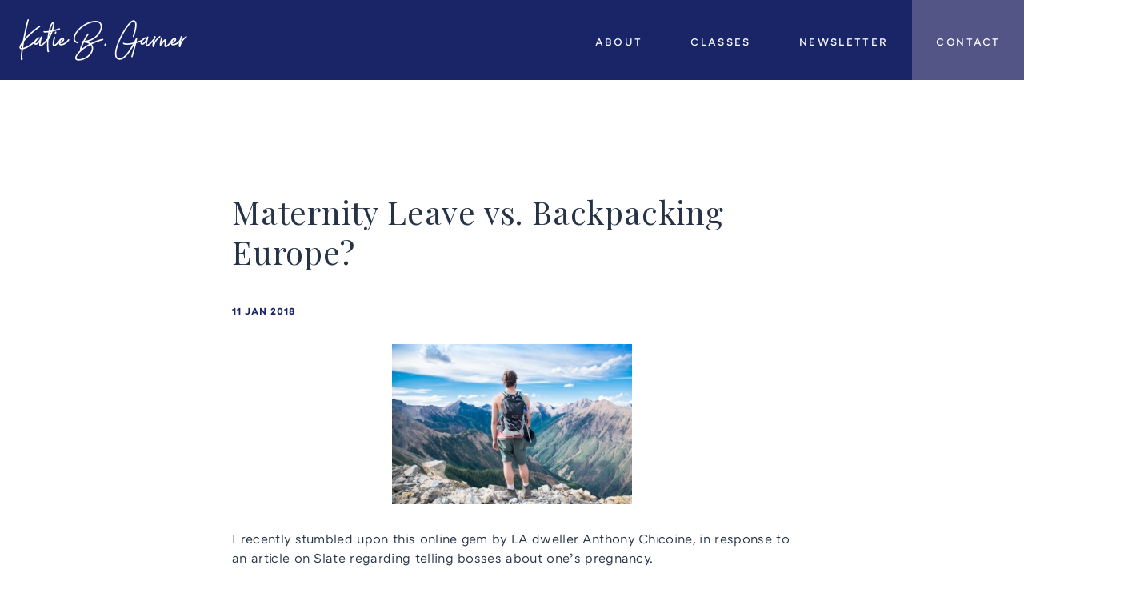

--- FILE ---
content_type: text/html; charset=UTF-8
request_url: https://drkatiebgarner.com/2018/01/11/maternity-leave-vs-backpacking-europe/
body_size: 10363
content:
<!DOCTYPE html>
<html>
	<head>
		<meta charset="utf-8">
		<meta http-equiv="X-UA-Compatible" content="IE=edge,chrome=1">

		<meta content="width=device-width, initial-scale=1.0, user-scalable=0, minimum-scale=1.0, maximum-scale=1.0" name="viewport">
		<link rel="apple-touch-icon" sizes="180x180" href="/apple-touch-icon.png?v=asddfgtfhj">
		<link rel="icon" type="image/png" sizes="32x32" href="/favicon-32x32.png?v=asddfgtfhj">
		<link rel="icon" type="image/png" sizes="16x16" href="/favicon-16x16.png?v=asddfgtfhj">
		<link rel="manifest" href="/manifest.json?v=asddfgtfhj">
		<link rel="mask-icon" href="/safari-pinned-tab.svg?v=asddfgtfhj" color="#1a2568">
		<link rel="shortcut icon" href="/favicon.ico?v=asddfgtfhj">
		<meta name="theme-color" content="#ffffff">

		<script type="text/javascript" src="//platform-api.sharethis.com/js/sharethis.js#property=5a14496dff2b320014988890&product=inline-share-buttons"></script>
		<title>Maternity Leave vs. Backpacking Europe? &#8211; Katie B. Garner</title>
<link rel='dns-prefetch' href='//platform-api.sharethis.com' />
<link rel="alternate" type="application/rss+xml" title="Katie B. Garner &raquo; Maternity Leave vs. Backpacking Europe? Comments Feed" href="https://drkatiebgarner.com/2018/01/11/maternity-leave-vs-backpacking-europe/feed/" />
<link rel='stylesheet' id='wp-block-library-css'  href='https://drkatiebgarner.com/wp-includes/css/dist/block-library/style.min.css?ver=5.2.2' type='text/css' media='all' />
<link rel='stylesheet' id='share-this-share-buttons-sticky-css'  href='https://drkatiebgarner.com/wp-content/plugins/sharethis-share-buttons/css/mu-style.css?ver=5.2.2' type='text/css' media='all' />
<link rel='stylesheet' id='core-css-css'  href='https://drkatiebgarner.com/wp-content/themes/katiebgarner2017/css/core.css?ver=20170101' type='text/css' media='all' />
<script type='text/javascript' src='//platform-api.sharethis.com/js/sharethis.js#property=5a14496dff2b320014988890&#038;product=inline-share-buttons-wp'></script>
<script type='text/javascript' src='https://drkatiebgarner.com/wp-includes/js/jquery/jquery.js?ver=1.12.4-wp'></script>
<link rel='https://api.w.org/' href='https://drkatiebgarner.com/wp-json/' />

<link rel="canonical" href="https://drkatiebgarner.com/2018/01/11/maternity-leave-vs-backpacking-europe/" />
<link rel='shortlink' href='https://drkatiebgarner.com/?p=2091' />
<script type="text/javascript">var ajaxurl="https://drkatiebgarner.com/wp-admin/admin-ajax.php";</script>	<script>
	  (function(i,s,o,g,r,a,m){i['GoogleAnalyticsObject']=r;i[r]=i[r]||function(){
	  (i[r].q=i[r].q||[]).push(arguments)},i[r].l=1*new Date();a=s.createElement(o),
	  m=s.getElementsByTagName(o)[0];a.async=1;a.src=g;m.parentNode.insertBefore(a,m)
	  })(window,document,'script','https://www.google-analytics.com/analytics.js','ga');

	  ga('create', 'UA-105163135-1', 'auto');
	  ga('send', 'pageview');

	</script>
		<meta name="twitter:card" content="summary_large_image" />
	<meta property="og:site_name" content="Katie B. Garner" />

			<meta name="twitter:site" content="@DrKatieBGarner" />
		<meta name="twitter:creator" content="@DrKatieBGarner">
	
	<meta property="og:locale" content="en_us" />
	<meta property="og:title" name="twitter:title" content="Maternity Leave vs. Backpacking Europe? &mdash; Katie B. Garner" />
	<meta property="og:description" name="twitter:description" content="

I recently stumbled upon this online gem by LA dweller Anthony Chicoine, in response to an article on Slate regarding telling bosses about one’s pregnancy. 

&quot;The only beef I have with pregnant co-workers is that I, as a single employee with no kids, is expected to take up the slack while employees are on extended leave after giving birth. This applies to the fathers as well. Employers never bring in extra help to make up for the absent employee, nor do the employees get paid anything extra. The employer gets to pocket the savings of the employee who is on unpaid leave. And then there is the fairness factor to people who don’t have kids. None of us are [sic] allowed to take unpaid leave for personal reasons. And don’t even get me started on how people with kids always get to leave on time or early because they have kids to take care of. The rest of us always get the look of disapproval for doing the same.&quot;

Kudos to him, I guess, for not just lumping all the onus on women, but the predominantly female respondents (including me) largely took great umbrage with his stance. Mr. Chicoine refused to back down, claiming that no one at his work would pick up the slack while he skipped about Europe for two months -- stating outright that both having kids and taking a vacation are choices. (By the way, despite Mr. Chicoine’s prolific responses to many of his challengers, he refused to engage with any of my attempts to debate his stance with him.) 

I’m not going to get into how much pressure women experience when it comes to having children, thus, in my opinion, greatly reducing this “choice” that he thinks is so omnipresent when it comes to having kids. I’m also not going to highlight the number of kids that are born despite using birth control. I’m not even going to get into the wage gap women, but not men, experience after having kids, thereby negating, in my opinion, his belief that he isn’t compensated for “picking up the slack.” These all relate but aren’t exactly addressing his point.

His beef is really with his company and not his colleagues. Mr. Chicoine claims that his employer’s disinterest in bringing in replacement workers to cover someone’s absence is far from unique and puts an undue responsibility on child-free workers. I do not know the number of companies that avoid bringing in extra help to cover a person who takes FMLA leave, but, according to the Dept. of Labor, men and women use FMLA leave for reasons besides having kids, and data shows that about 42% of men are in fact making use of this statute. Similarly, 42% of leave-takers do not have children under the age of 18 in their home.

Capitalism will never be happy bedfellows with healthy family development and Mr. Chicoine is unwittingly adhering to the wet dream of American capitalism: the unencumbered male worker with a spouse at home providing him with all he needs so he can focus exclusively on work while she raises future workers (and consumers). Based on his comments, he is single, child-free (and intends to remain so) and is so afraid of losing his job that he begrudgingly takes on work that he feels is outside the parameters of his job. The rub of it though is that he doesn’t want to do so. Mr. Chicoine dreams of backpacking through Europe, having some time to explore his world and himself, and -- with zero sarcasm -- I think that’s great. He believes, however, that this dream is impossible.

This would be possible, however, if we abdicated our support of corporatism and business-first government policies and supported the development of people and families, regardless of whether they have children, but even more so if they do. Having children, as much as Mr. Chicoine may like to believe, is not a vacation. While some truly want children and most feel very blessed to have them, raising future citizens and all-around good people is hard work, work that he ultimately benefits from without having to have to get into the muck of parenting. 

While I fiercely disagree with Mr. Chicoine that having kids should be equated with taking a European vacation, I think it is high time that we as workers push employers to recognize that workers have identities and responsibilities outside of their work. The “ideal” male worker with a wife at home to take care of the kids and food and laundry is quickly becoming a relic, but our work culture functions as if it is still the norm. Most families need two incomes to stay afloat. Technology means workers are “on-call” in ways only physicians were not too long ago, and, if employers are unwilling to give up the advantages that this bestows then more needs to be done when it comes to the detrimental problem of presenteeism. 

Most important, however, we need children to carry forward our species; complete the important work of maintaining roads, tending to the sick, teaching the next generation the knowledge we’ve accrued thus far, and so much more. The idea that Mr. Chicoine himself won’t one day require the services of a former child, perhaps even the child of one of his current colleagues, is preposterous. I do feel bad if Mr. Chicoine experiences an unfair share of work at his company, but the problem isn’t mothers (or fathers). The problem is a system that expects little from companies and demands that we abdicate our responsibility to our fellow people.

&nbsp;" />

			<meta property="og:image" name="twitter:image" content="https://drkatiebgarner.com/wp-content/uploads/2018/01/chris-hayashi-121340-1200x630.jpg" />
		<meta property="og:image:width" content="1200" /><meta property="og:image:height" content="630" />
	
	<meta property="og:url" content="https://drkatiebgarner.com/2018/01/11/maternity-leave-vs-backpacking-europe/" />

			<meta property="og:type" content="article" />

					<meta property="article:publisher" content="https://www.facebook.com/drkatiebgarner/" />
		
		<meta property="article:published_time" content="2018-01-11 14:40:25" />

					<meta property="article:section" content="Featured" />
		
				<style type="text/css" id="wp-custom-css">
			p.p1 { font-size: 150%;}
.m_home_hero {
    height: 450px;
	min-height: 450px;
	  width: auto;
}
.banner_post {
	height: 0px;
}
.paypalbuttonimage {
	width: 100px;
	height: 25px;
}		</style>
		
	</head>

	<body class="post-template-default single single-post postid-2091 single-format-standard post-maternity-leave-vs-backpacking-europe" >

		<div class="svg-sprite"><svg xmlns="http://www.w3.org/2000/svg"><defs><style>.b090f224-c875-4b1c-99bc-e7310fd6194f{fill:currentColor}</style><style>.c1ee20a9-d6a8-4230-ac71-449bc49c13e8{fill:currentColor}</style><style>.\35 fd818e9-197c-4d9b-8c99-c647c33be32a{fill:currentColor}</style><style>.\35 bdc8adf-d06b-4988-b12a-2f0caf659963{fill:currentColor}</style><style>.\39 6c6242f-1aa0-436c-b140-aeaf10cc8d88{fill:currentColor}</style><style>.bf39f389-9c2b-40a7-aed8-2b7d5737eb76{fill:currentColor}</style><style>.c13c4501-c8ca-4576-9277-a681872b8ac4{fill:currentColor}</style><style>.e9ba87d3-133b-4e61-b960-5dd0252f135b{fill:currentColor}</style><style>.\34 7336f36-2203-4560-9171-bd861c40baaa{fill:currentColor}</style></defs><symbol viewBox="0 0 23 13" id="i_arrow-up"><title>Page 1</title><path d="M1 12.209L11.209 2l10.209 10.209" stroke-width="2" stroke="currentColor" fill="none" fill-rule="evenodd"/></symbol><symbol viewBox="0 0 425.4 162.1" id="i_bbg"><title>Bright Bright Great</title><path class="b090f224-c875-4b1c-99bc-e7310fd6194f" d="M245.3 73.7v.4c0 4.8-3.4 6.9-12 6.9h-17.6V66.8h17.6c8.6 0 12 2.1 12 6.9zm-12.1-33.1h-17.6v14h17.6c8.7 0 12-2.1 12-6.9v-.3c.1-4.8-3.3-6.8-12-6.8zm-122.6 0H93v14h17.6c8.7 0 12-2.1 12-6.9v-.3c0-4.8-3.3-6.8-12-6.8zm0 26.2H93v14.1h17.6c8.7 0 12-2.1 12-6.9v-.4c0-4.7-3.3-6.8-12-6.8zm296.3-16h18.3v66.7l-41 41.1h-30.5l-2.6-8.2c-11 7.5-25 11.7-40.4 11.7-27.4 0-46.3-9.3-57.7-22.6l-5 5c-7.6 8.2-20.7 14.2-41.2 14.2h-84.2v-11.4c-7.9 6.7-20.2 11.4-38.4 11.4H0V44.6L41.1 3.5h82.6c14.7 0 25.6 3.1 33.4 7.8l6.6-7.8h82.6c27 0 41.2 10.3 46.9 22.3l1.2-1.2 1.3-1.3C309.3 9 331.1 0 356.7 0 381 0 406 8.8 418.8 21.7l6.6 6.7zM164.8 80.5c0-9-8.4-17.4-23.8-19.9 13.7-2.7 22.2-11.2 22.2-20.1v-1.1c0-14.9-14.3-25.4-39.6-25.4H51.5v93.1h73.8c25.3 0 39.4-10.5 39.5-25.5v-1.1zm122.6 0c0-9-8.4-17.4-23.8-19.9 13.7-2.7 22.2-11.2 22.2-20.1v-1.1c0-14.9-14.3-25.4-39.6-25.4H174v93.1h73.8c25.3 0 39.4-10.5 39.5-25.5v-1.1h.1zm71.4-19.3v11.3h15.4v.6c0 4.5-6.4 9-18.7 9-13.8 0-21.8-8.5-21.8-20.1v-1.7c0-12.9 12-21 27.5-21 12.3 0 25.9 5.2 32 11.9L411.4 29c-10.1-10.2-31.6-18.6-54.7-18.6-38.2 0-65.6 21.7-65.6 49.5v1.5c0 27.1 21.3 49.1 60.7 49.1 20.4 0 36.2-7.9 45.3-20.1l5.3 16.6h12.5V61.2h-56.1z"/></symbol><symbol viewBox="0 0 57 22" id="i_diamond-3"><title>diamond-3</title><g stroke-width="2" stroke="currentColor" fill="none" fill-rule="evenodd"><path d="M10.726 19.83l-8.76-9.176 8.76-9.175 8.76 9.175z"/><path d="M27.922 19.83l-8.76-9.176 8.76-9.175 8.76 9.175zm18.015 0l-8.76-9.176 8.76-9.175 8.76 9.175z"/></g></symbol><symbol viewBox="0 0 25 26" id="i_diamond"><title>diamond</title><style>.st0{fill:none;stroke:#1a2568;stroke-width:2}</style><path class="st0" d="M12.7 24.4L2 13.2 12.7 2l10.7 11.2-10.7 11.2z"/></symbol><symbol viewBox="0 0 15.7 30" id="i_facebook"><title>Facebook</title><path class="c1ee20a9-d6a8-4230-ac71-449bc49c13e8" d="M10 7.5a1.74 1.74 0 0 1 1.3-1.9h4.4V0h-4.4C7.5 0 4.4 3.4 4.4 7.5v3.8H0v5.6h4.4V30H10V16.9h5.6v-5.6H10V7.5z"/></symbol><symbol viewBox="0 0 92.51 58.77" id="i_googleplus"><title>Google+</title><path class="5fd818e9-197c-4d9b-8c99-c647c33be32a" d="M.08 27.91C.33 12.78 14.25-.48 29.38 0 36.64-.31 43.45 2.84 49 7.28A104.6 104.6 0 0 1 41.56 15c-6.68-4.62-16.17-5.93-22.85-.6-9.55 6.61-10 22.21-.8 29.32 8.94 8.11 25.83 4.08 28.3-8.33-5.6-.08-11.21 0-16.81-.18v-10h28.09c.51 7.85-.49 16.21-5.32 22.71-7.31 10.28-22 13.28-33.43 8.88S-.89 40.29.08 27.91zm75.64-11.16h8.35c0 2.79 0 5.6.06 8.39l8.39.06v8.35l-8.39.07q0 4.21-.06 8.39h-8.36c0-2.79 0-5.58-.06-8.38l-8.39-.08v-8.36l8.39-.06q.02-4.2.07-8.38z"/></symbol><symbol viewBox="0 0 503.84 503.84" id="i_instagram"><title>instagram</title><path class="5bdc8adf-d06b-4988-b12a-2f0caf659963" d="M251.92 45.39c67.27 0 75.23.26 101.8 1.47 24.56 1.12 37.9 5.22 46.78 8.67a78.05 78.05 0 0 1 29 18.84 78.05 78.05 0 0 1 18.84 29c3.45 8.88 7.55 22.22 8.67 46.78 1.21 26.56 1.47 34.53 1.47 101.8s-.26 75.23-1.47 101.8c-1.12 24.56-5.22 37.9-8.67 46.78a83.43 83.43 0 0 1-47.81 47.81c-8.88 3.45-22.22 7.55-46.78 8.67-26.56 1.21-34.53 1.47-101.8 1.47s-75.24-.26-101.8-1.47c-24.56-1.12-37.9-5.22-46.78-8.67a78.05 78.05 0 0 1-29-18.84 78.05 78.05 0 0 1-18.84-29c-3.45-8.88-7.55-22.22-8.67-46.78-1.21-26.56-1.47-34.53-1.47-101.8s.26-75.23 1.47-101.8c1.12-24.56 5.22-37.9 8.67-46.78a78.05 78.05 0 0 1 18.84-29 78.05 78.05 0 0 1 29-18.84c8.88-3.45 22.22-7.55 46.78-8.67 26.56-1.21 34.53-1.47 101.8-1.47m0-45.39c-68.42 0-77 .29-103.87 1.52S102.93 7 86.9 13.23a123.49 123.49 0 0 0-44.62 29.05A123.49 123.49 0 0 0 13.23 86.9C7 102.93 2.74 121.24 1.52 148.05S0 183.5 0 251.92s.29 77 1.52 103.87S7 400.91 13.23 416.94a123.49 123.49 0 0 0 29.06 44.62 123.49 123.49 0 0 0 44.61 29.06c16 6.23 34.34 10.49 61.15 11.71s35.45 1.52 103.87 1.52 77-.29 103.87-1.52 45.13-5.48 61.15-11.71a128.82 128.82 0 0 0 73.68-73.68c6.23-16 10.49-34.34 11.71-61.15s1.52-35.45 1.52-103.87-.29-77-1.52-103.87-5.48-45.13-11.71-61.15a123.49 123.49 0 0 0-29.06-44.62 123.49 123.49 0 0 0-44.62-29.06C400.91 7 382.6 2.74 355.79 1.52S320.34 0 251.92 0z"/><path class="5bdc8adf-d06b-4988-b12a-2f0caf659963" d="M251.92 122.56a129.36 129.36 0 1 0 129.37 129.36 129.36 129.36 0 0 0-129.37-129.36zm0 213.34a84 84 0 1 1 84-84 84 84 0 0 1-84 83.99z"/><circle class="5bdc8adf-d06b-4988-b12a-2f0caf659963" cx="386.4" cy="117.44" r="30.23"/></symbol><symbol viewBox="0 0 29.9 29.5" id="i_linkedin"><title>LinkedIn</title><path class="96c6242f-1aa0-436c-b140-aeaf10cc8d88" d="M.6 10v19.4h6.3V10H.6zm16.3 19.4h-6.3v-15s-.1-3.7-.1-4.4h6.1l.2 2.7a6.69 6.69 0 0 1 5.6-3.3c4.4 0 7.5 3.1 7.5 8.8v11.3h-6.3V18.8c0-3.1-1.5-4.4-3.4-4.4a3.45 3.45 0 0 0-3.5 3.8v11.2h.2zM3.7 6.9A3.46 3.46 0 1 0 3.8 0 3.48 3.48 0 0 0 0 3.4a3.53 3.53 0 0 0 3.7 3.5z"/></symbol><symbol viewBox="0 0 774 1000.2" id="i_pinterest"><title>pinterest</title><path fill="currentColor" d="M0 359c0-42 8.8-83.7 26.5-125s43-79.7 76-115 76.3-64 130-86S345.7 0 411 0c106 0 193 32.7 261 98s102 142.3 102 231c0 114-28.8 208.2-86.5 282.5S555.3 723 464 723c-29.5.1-58.5-7.1-84.5-21-26.3-14-44.8-31-55.5-51l-40 158c-3.5 13.1-7.8 26-13 38.5-5.3 13-11.2 25.5-17.5 37.5-6.3 12-12.7 23.3-19 34s-12.7 20.7-19 30-11.8 17.2-16.5 23.5-9 11.8-13 16.5l-6 8c-1.8 2.6-5 3.8-8 3-3.1-.4-5.6-2.9-6-6 0-.7-.5-5.3-1.5-14s-2-17.8-3-27.5-2-22.2-3-37.5-1.3-30.2-1-44.5 1.3-30.2 3-47.5c1.5-16.1 4-32.2 7.5-48 7.3-31.3 32-135.7 74-313-5.3-10.7-9.7-23.5-13-38.5s-5-27.2-5-36.5l-1-15c0-42.7 10.8-78.2 32.5-106.5S303.3 223 334 223c24.7 0 43.8 8.2 57.5 24.5S412 284.3 412 309c0 15.3-2.8 34.2-8.5 56.5s-13.2 48-22.5 77-16 52.5-20 70.5c-6.7 30-.8 56 17.5 78s42.8 33 73.5 33c52.7 0 96.2-29.8 130.5-89.5S634 402.7 634 318c0-64.7-21-117.5-63-158.5S470.3 98 395 98c-84 0-152.2 27-204.5 81S112 297.7 112 373c0 44.7 12.7 82.3 38 113 8.7 10 11.3 20.7 8 32-1.3 3.3-3.3 11-6 23s-4.7 19.7-6 23c-1.3 7.3-4.7 12.2-10 14.5s-11.3 2.2-18-.5c-39.3-16-68.8-43.5-88.5-82.5S0 411 0 359z"/></symbol><symbol viewBox="0 0 616 1000" id="i_tumblr"><title>Tumblr</title><path class="bf39f389-9c2b-40a7-aed8-2b7d5737eb76" d="M0 410V268q60-20 101-55 41-33 67-86 26-51 35-127h143v253h237v157H346v256q0 86 9 112 9 24 34 39 34 20 76 20 77 0 151-49v157q-63 31-116 43-52 12-112 12-68 0-122-17-55-19-89-50-36-31-52-68-14-34-14-105V410H0z"/></symbol><symbol viewBox="0 0 30 24.41" id="i_twitter"><title>twitter</title><path class="c13c4501-c8ca-4576-9277-a681872b8ac4" d="M30 2.9a14 14 0 0 1-3.5 1A6 6 0 0 0 29.2.5 13.16 13.16 0 0 1 25.3 2a6.46 6.46 0 0 0-4.5-2 6.1 6.1 0 0 0-6.1 6v.1a6.6 6.6 0 0 0 .1 1.4A17 17 0 0 1 2.1 1.3a6.11 6.11 0 0 0-.8 3A6.27 6.27 0 0 0 4 9.4a9 9 0 0 1-2.8-.8v.1a6 6 0 0 0 4.9 6 8.75 8.75 0 0 1-1.6.2 4.1 4.1 0 0 1-1.1-.1 6.23 6.23 0 0 0 5.7 4.3A12.58 12.58 0 0 1 1.5 22a7.57 7.57 0 0 1-1.5-.1 17.23 17.23 0 0 0 9.4 2.5c11.3 0 17.5-9.4 17.5-17.5v-.8A13.43 13.43 0 0 0 30 2.9z"/></symbol><symbol viewBox="0 0 100 86.67" id="i_vimeo"><title>Vimeo</title><path class="e9ba87d3-133b-4e61-b960-5dd0252f135b" d="M100 20.05q-.72 14.63-20.44 40.06Q59.16 86.67 45 86.67q-8.74 0-14.79-16.17l-8.02-29.66q-4.49-16.17-9.64-16.18-1.12 0-7.85 4.72L0 23.31q7.4-6.52 14.59-13 9.87-8.55 14.82-9 11.67-1.12 14.37 16 2.91 18.47 4 23 3.36 15.32 7.41 15.31 3.14 0 9.43-9.94t6.73-15.13q.9-8.58-6.73-8.58a18.7 18.7 0 0 0-7.4 1.64Q64.63-.66 85.42 0 100.84.47 100 20.05z"/></symbol><symbol viewBox="0 0 18 12.8" id="i_youtube"><title>Youtube</title><path class="47336f36-2203-4560-9171-bd861c40baaa" d="M9 0C0 0 0 0 0 6.4s0 6.4 9 6.4 9 0 9-6.4S18 0 9 0zM6.7 9.7V3l5.6 3.4z"/></symbol></svg></div>

		<div class="l_frame">
			<!-- ==============================================
				HEADER
			=============================================== -->
			<header class="h u_z_100 u_bg_navy-400 l_pos_f l_flex l_justify_s-b l_align_c l_p_l--30">
				<a class="h_logo t_f_ballpen t_c_pink-300 l_p_t--10" href="https://drkatiebgarner.com">Katie B. Garner</a>
				<a class="js_nav_trigger i_menu l_hide_md l_m_r--30 t_c_white-400"><span class="pseudo"></span></a>
				<nav class="js_nav_toggle h_nav l_pos_f l_self_s l_align_s u_z_1 u_fade_in u_bg_white-400 t_f_arquette t_c_white-400"><ul id="menu-all-pages" class="h_ul t_transform_u l_flex_md l_col_s-full t_align_c u_bg_white-400 t_c_navy-400 l_align_s"><li id="menu-item-1824" class="menu-item menu-item-type-post_type menu-item-object-page menu-item-1824"><a href="https://drkatiebgarner.com/about/">About</a></li>
<li id="menu-item-2278" class="menu-item menu-item-type-taxonomy menu-item-object-category menu-item-2278"><a href="https://drkatiebgarner.com/category/classes/">Classes</a></li>
<li id="menu-item-1841" class="menu-item menu-item-type-post_type menu-item-object-page menu-item-1841"><a href="https://drkatiebgarner.com/newsletter/">Newsletter</a></li>
<li id="menu-item-1822" class="menu-item menu-item-type-post_type menu-item-object-page menu-item-1822"><a href="https://drkatiebgarner.com/contact/">Contact</a></li>
</ul></nav>			</header>

			<main>
		<section class="l_container l_container_lg l_m_section_content l_p_t--60 l_p_lg_t--140">
			<article class="l_container l_container_sm l_m_b--50 l_m_lg_b--40 t_body-text">
				<h1 class="t_h2">Maternity Leave vs. Backpacking Europe?</h1>
				<time class="l_block l_m_b--30 t_h6 t_c_navy-400">11 Jan 2018</time>
				<div style="margin-top: 0px; margin-bottom: 0px;" class="sharethis-inline-share-buttons" ></div><p><img class="size-medium wp-image-2092 aligncenter" src="https://drkatiebgarner.com/wp-content/uploads/2018/01/chris-hayashi-121340-300x200.jpg" alt="" width="300" height="200" srcset="https://drkatiebgarner.com/wp-content/uploads/2018/01/chris-hayashi-121340-300x200.jpg 300w, https://drkatiebgarner.com/wp-content/uploads/2018/01/chris-hayashi-121340-1024x683.jpg 1024w" sizes="(max-width: 300px) 100vw, 300px" /></p>
<p><span style="font-weight: 400;">I recently stumbled upon this </span><a href="http://www.slate.com/blogs/better_life_lab/2017/12/01/_i_m_pregnant_why_your_boss_s_reaction_may_matter_more_than_you_think.html"><span style="font-weight: 400;">online gem</span></a><span style="font-weight: 400;"> by LA dweller Anthony Chicoine, in response to an </span><a href="http://www.slate.com/blogs/better_life_lab/2017/12/01/_i_m_pregnant_why_your_boss_s_reaction_may_matter_more_than_you_think.html"><span style="font-weight: 400;">article on Slate</span></a><span style="font-weight: 400;"> regarding telling bosses about one’s pregnancy. </span></p>
<p><i><span style="font-weight: 400;">&#8220;The only beef I have with pregnant co-workers is that I, as a single employee with no kids, is expected to take up the slack while employees are on extended leave after giving birth. This applies to the fathers as well. Employers never bring in extra help to make up for the absent employee, nor do the employees get paid anything extra. The employer gets to pocket the savings of the employee who is on unpaid leave. And then there is the fairness factor to people who don’t have kids. None of us are [sic] allowed to take unpaid leave for personal reasons. And don’t even get me started on how people with kids always get to leave on time or early because they have kids to take care of. The rest of us always get the look of disapproval for doing the same.&#8221;</span></i></p>
<p><span style="font-weight: 400;">Kudos to him, I guess, for not just lumping all the onus on women, but the predominantly female respondents (including me) largely took great umbrage with his stance. Mr. Chicoine refused to back down, claiming that no one at his work would pick up the slack while he skipped about Europe for two months &#8212; stating outright that both having kids and taking a vacation are choices. (By the way, despite Mr. Chicoine’s prolific responses to many of his challengers, he refused to engage with any of my attempts to debate his stance with him.) </span></p>
<p><span style="font-weight: 400;">I’m not going to get into how much pressure women experience when it comes to having children, thus, in my opinion, greatly reducing this “choice” that he thinks is so omnipresent when it comes to having kids. I’m also not going to highlight the number of kids that are born despite using birth control. I’m not even going to get into the wage gap </span><span style="font-weight: 400;">women, but not men, experience after having kids, thereby negating, in my opinion, his belief that he isn’t compensated for “picking up the slack.” These all relate but aren’t exactly addressing his point.</span></p>
<p><span style="font-weight: 400;">His beef is really with his company and not his colleagues. Mr. Chicoine claims that his employer’s disinterest in bringing in replacement workers to cover someone’s absence is far from unique and puts an undue responsibility on child-free workers. I do not know the number of companies that avoid bringing in extra help to cover a person who takes FMLA leave, but, according to the Dept. of Labor, men and women use FMLA leave for reasons besides having kids, and data shows that about 42% of men are in fact making use of this statute. Similarly, <a href="https://www.dol.gov/whd/fmla/chapter3.htm">42% of leave-takers</a> do not have children under the age of 18 in their home.</span></p>
<p><span style="font-weight: 400;">Capitalism will never be happy bedfellows with healthy family development and Mr. Chicoine is unwittingly adhering to the wet dream of American capitalism: the </span><span style="font-weight: 400;">unencumbered male worker with a spouse at home providing him with all he needs so he can focus exclusively on work while she raises future workers (and consumers). Based on his comments, he is single, child-free (and intends to remain so) and is so afraid of losing his job that he begrudgingly takes on work that he feels is outside the parameters of his job. The rub of it though is that he doesn’t want to do so. Mr. Chicoine dreams of backpacking through Europe, having some time to explore his world and himself, and &#8212; with zero sarcasm &#8212; I think that’s great. He believes, however, that this dream is impossible.</span></p>
<p><span style="font-weight: 400;">This would be possible, however, if we abdicated our support of corporatism and business-first government policies and supported the development of people and families, regardless of whether they have children, but even more so if they do. Having </span><span style="font-weight: 400;">children, as much as Mr. Chicoine may like to believe, is not a vacation. While some truly want children and most feel very blessed to have them, raising future citizens and all-around good people is hard work, work that he ultimately benefits from without having to have to get into the muck of parenting. </span></p>
<p><span style="font-weight: 400;">While I fiercely disagree with Mr. Chicoine that having kids should be equated with taking a European vacation, I think it is high time that we as workers push employers to recognize that workers have identities and responsibilities outside of their work. The “ideal” male worker with a wife at home to take care of the kids and food and laundry is quickly becoming a relic, but our work culture functions as if it is still the norm. Most families need two incomes to stay afloat. Technology means workers are “on-call” in ways only physicians were not too long ago, and, if employers are unwilling to give up the advantages that this bestows then more needs to be done when it comes to the detrimental problem of presenteeism. </span></p>
<p><span style="font-weight: 400;">Most important, however, we need children to carry forward our species; complete the important work of maintaining roads, tending to the sick, teaching the next generation the knowledge we’ve accrued thus far, and so much more. The idea that Mr. Chicoine himself won’t one day require the services of a former child, perhaps even the child of one of his current colleagues, is preposterous. I do feel bad if Mr. Chicoine experiences an unfair share of work at his company, but the problem isn’t mothers (or fathers). The problem is a system that expects little from companies and demands that we abdicate our responsibility to our fellow people.</span></p>
<p>&nbsp;</p>
			</article>

						
			<div id="disqus_thread" class="l_m_t--75 l_m_b--70"></div>
			<script>
				/**
				 *  RECOMMENDED CONFIGURATION VARIABLES: EDIT AND UNCOMMENT 
				 *  THE SECTION BELOW TO INSERT DYNAMIC VALUES FROM YOUR 
				 *  PLATFORM OR CMS.
				 *  
				 *  LEARN WHY DEFINING THESE VARIABLES IS IMPORTANT: 
				 *  https://disqus.com/admin/universalcode/#configuration-variables
				 */
				/*
				var disqus_config = function () {
					// Replace PAGE_URL with your page's canonical URL variable
					this.page.url = PAGE_URL;  
					
					// Replace PAGE_IDENTIFIER with your page's unique identifier variable
					this.page.identifier = PAGE_IDENTIFIER; 
				};
				*/
				
				(function() {  // REQUIRED CONFIGURATION VARIABLE: EDIT THE SHORTNAME BELOW
					var d = document, s = d.createElement('script');
					
					// IMPORTANT: Replace EXAMPLE with your forum shortname!
					s.src = 'https://drkatiebgarner.disqus.com/embed.js';
					
					s.setAttribute('data-timestamp', +new Date());
					(d.head || d.body).appendChild(s);
				})();
			</script>
			<noscript>
				Please enable JavaScript to view the 
				<a href="https://disqus.com/?ref_noscript" rel="nofollow">
					comments powered by Disqus.
				</a>
			</noscript>

			
<section class="l_inline-block l_container l_container_md_lg l_m_b--70 l_m_lg_b--90 t_align_c">
	<h4 class="l_m_b--30 l_m_lg_b--50">Recommended Posts</h4>
	<div class="l_flex l_wrap_w l_m---15-x l_m--x--15">
	
<a href="https://drkatiebgarner.com/2024/11/04/susie-fishleder-podcast/" class="blog-item l_pos_r l_flex l_m--15-x l_m--x-15 l_p--x-30 l_p_t--30 l_p_b--30 u_z_1 t_align_c  u_bg_navy-400 t_c_pink-400 u_hover-overlay" target="_self" >
	
<div class="l_flex l_align_c l_m--x-auto m_grid_item_ratio">
	<div class="l_container_xxxs">
				<time class="l_block l_m_b--30 t_h6">04 Nov 2024</time>
		<h3 class="l_m_b--20">Susie Fishleder Podcast</h3>
		<svg  class="i i_diamond-3 i_xl-wide l_m--auto">
	  <use xlink:href="#i_diamond-3"></use>
	</svg>	</div>
</div>

</a>

<a href="https://drkatiebgarner.com/2024/10/28/childcare-costs-without-grandparents-help/" class="blog-item l_pos_r l_flex l_m--15-x l_m--x-15 l_p--x-30 l_p_t--30 l_p_b--30 u_z_1 t_align_c  u_bg_gold-400 m_bg_gold_plant t_c_navy-400" target="_self" >
	
<div class="l_flex l_align_c l_m--x-auto m_grid_item_ratio">
	<div class="l_container_xxxs">
				<time class="l_block l_m_b--30 t_h6">28 Oct 2024</time>
		<h3 class="l_m_b--20">Childcare Costs Without Grandparents&#8217; Help</h3>
			</div>
</div>

</a>

	</div>
</section>
		</section>

					</main>

			<!-- ==============================================
				FOOTER
			=============================================== -->
			<footer class="u_bg_navy-400 l_pos_r l_p_t--30 l_p_b--60 l_p--x-30 l_p_lg_t--50 l_p_lg_r--80 l_p_lg_b--50 l_p_lg_l--120 t_c_pink-300">

				<div class="f_width l_flex l_wrap_w l_m--0-auto">
					<a class="f_logo l_col_s-full l_col_lg_quarter l_m_b--30 l_m_l--5 l_m_lg_r--60 l_p_t--10 t_f_ballpen" href="https://drkatiebgarner.com">Katie B. Garner</a>

					<div class="l_col_s-full l_col_md_two-thirds l_col_xl_third l_m_b--30 l_m_lg_t--30 l_m_xl_r--100">
						<form
							action="https://drkatiebgarner.com/wp-admin/admin-ajax.php" method="post"
							name="footerForm"
							class="js_form f_form"
							novalidate
						>
							<input type="hidden" name="action" value="custom_ajax_newsletter_footer"></input>
							<input name="id" type="hidden" value="2463"></input>
							<input name="permalink" type="hidden" value="https://drkatiebgarner.com/2024/10/28/childcare-costs-without-grandparents-help/"></input>
							<div class="fm_success l_hide t_body-text">Thank you for signing up for the newsletter!</div>
						
							<div class="fm_wrapper">
								<fieldset>
									<input name="email" placeholder="Mailing List Sign Up" class="f_input l_p_b--5 u_border_b u_bg_transparent t_s_i"></input>
								</fieldset>

								<button class="btn_font_styles l_m_t--15 l_m_xl_t--30 l_p--x-35 l_p--15-x l_float_l u_bg_pink-400 u_border--1 u_border_pink-400 u_hbg_navy-400 t_h_pink-400 t_transform_u t_c_navy-400 t_w_medium" type="submit" name="submit-bar">
									<span>Submit</span>
								</button>
							</div>
						</form>
						
					</div>

					<div class="l_col_s-full l_col_md_two-thirds l_col_xl_third l_m_xl_t--15">
						<div class="l_flex l_m_b--20 t_w_medium">
							<div class="l_col_half"><ul id="menu-all-pages-1" class="f_ul"><li class="menu-item menu-item-type-post_type menu-item-object-page menu-item-1824"><a href="https://drkatiebgarner.com/about/">About</a></li>
<li class="menu-item menu-item-type-taxonomy menu-item-object-category menu-item-2278"><a href="https://drkatiebgarner.com/category/classes/">Classes</a></li>
<li class="menu-item menu-item-type-post_type menu-item-object-page menu-item-1841"><a href="https://drkatiebgarner.com/newsletter/">Newsletter</a></li>
<li class="menu-item menu-item-type-post_type menu-item-object-page menu-item-1822"><a href="https://drkatiebgarner.com/contact/">Contact</a></li>
</ul></div>							<ul class="l_col_half">
																<li class="l_m_b--10">
									<a href="https://twitter.com/DrKatieBGarner" class="l_block l_m--20 t_h_gold-400 t_transform_c">twitter</a>
								</li>
																<li class="l_m_b--10">
									<a href="https://www.facebook.com/drkatiebgarner/" class="l_block l_m--20 t_h_gold-400 t_transform_c">facebook</a>
								</li>
																<li class="l_m_b--10">
									<a href="https://www.linkedin.com/in/dr-katie-b-garner-63801814/" class="l_block l_m--20 t_h_gold-400 t_transform_c">linkedin</a>
								</li>
																<li class="l_m_b--10">
									<a href="https://drkatiebgarner.com/wp-content/uploads/2017/09/KBG-Media-Kit-1.pdf" class="l_block l_m--20 t_h_gold-400 t_transform_c">Media Kit</a>
								</li>
							</ul>
						</div>
						<div class="l_flex_md">
							<div class="l_col_half l_m_b--20">
								<span class="l_block t_fs_14 t_lh_1.5">Katie B Garner</span>
								<span class="l_block t_fs_14 t_lh_1.5">info@drkatiebgarner.com</span>
								<span class="l_block t_fs_14 t_lh_1.5">773.273.8814</span>
							</div>
						</div>
					</div>
				</div>
				<div class="bbg_logo_wrapper l_pos_a l_p--x-12 l_p--10-x u_bg_tnavy-200 t_c_grey-500">
					<svg  class="i i_bbg i_xxxl-wide l_block l_m--x-auto l_m_b---5">
	  <use xlink:href="#i_bbg"></use>
	</svg>					<span class="t_fs_10 t_ls_.1em t_w_bold">DESIGNED</span>
				</div>

			</footer>
		</div><!-- /.l_frame -->

		<script>!function(){if("querySelector"in document&&"querySelectorAll"in document&&"addEventListener"in window&&"opener"in window){var e=function(e){try{return!e||-1===["_self","_top","_parent"].indexOf(e)}catch(e){return!0}},t=function(e){try{return e&&!/^#/.test(e)}catch(e){return!0}};window.addEventListener("load",function(){!function(){var r=document.querySelectorAll("a[target=_blank]");if(r.length)for(var n=0;n<r.length;n++){var i=[],o=r[n],u=o.getAttribute("target")||!1,a=o.getAttribute("href")||!1;if(t(a)&&e(u)){if(r[n].hasAttribute("rel")){var l=r[n].getAttribute("rel").trim().replace(/\s+/g," ");l&&(i=l.split(" "))}-1===i.indexOf("noopener")&&-1===i.indexOf("noreferrer")&&(i.push("noopener"),r[n].setAttribute("rel",i.join(" ")))}}}()})}}();</script><script type='text/javascript'>
/* <![CDATA[ */
var countVars = {"disqusShortname":"drkatiebgarner"};
/* ]]> */
</script>
<script type='text/javascript' src='https://drkatiebgarner.com/wp-content/plugins/disqus-comment-system/public/js/comment_count.js?ver=3.0.17'></script>
<script type='text/javascript'>
/* <![CDATA[ */
var embedVars = {"disqusConfig":{"integration":"wordpress 3.0.17"},"disqusIdentifier":"2091 https:\/\/drkatiebgarner.com\/?p=2091","disqusShortname":"drkatiebgarner","disqusTitle":"Maternity Leave vs. Backpacking Europe?","disqusUrl":"https:\/\/drkatiebgarner.com\/2018\/01\/11\/maternity-leave-vs-backpacking-europe\/","postId":"2091"};
/* ]]> */
</script>
<script type='text/javascript' src='https://drkatiebgarner.com/wp-content/plugins/disqus-comment-system/public/js/comment_embed.js?ver=3.0.17'></script>
<script type='text/javascript' src='https://drkatiebgarner.com/wp-content/themes/katiebgarner2017/js/libs.min.js?ver=20170101'></script>
<script type='text/javascript' src='https://drkatiebgarner.com/wp-content/themes/katiebgarner2017/js/core.min.js?ver=20170101'></script>
	</body>
</html>


--- FILE ---
content_type: text/css
request_url: https://drkatiebgarner.com/wp-content/themes/katiebgarner2017/css/core.css?ver=20170101
body_size: 7016
content:
@import url("https://fonts.googleapis.com/css?family=Playfair+Display:400,400i");@-webkit-viewport{width:device-width}@-moz-viewport{width:device-width}@-ms-viewport{width:device-width}@-o-viewport{width:device-width}@viewport{width:device-width}a,abbr,acronym,address,applet,article,aside,audio,b,big,blockquote,body,canvas,caption,center,cite,code,dd,del,details,dfn,div,dl,dt,em,embed,fieldset,figcaption,figure,footer,form,h1,h2,h3,h4,h5,h6,header,hgroup,html,i,iframe,img,ins,kbd,label,legend,li,mark,menu,nav,object,ol,output,p,pre,q,ruby,s,samp,section,small,span,strike,strong,sub,summary,sup,time,tt,u,ul,var,video{margin:0;padding:0;border:0;font-size:100%;font:inherit;color:inherit;vertical-align:baseline}body,button,input,select,textarea{-webkit-font-smoothing:antialiased;-moz-osx-font-smoothing:grayscale;-webkit-text-size-adjust:100%;-moz-text-size-adjust:100%;-ms-text-size-adjust:100%;text-size-adjust:100%}article,aside,details,figcaption,figure,footer,header,hgroup,menu,nav,section{display:block}ol,ul{list-style:none}blockquote,q{quotes:none}blockquote:after,blockquote:before,q:after,q:before{content:"";content:none}table{border-collapse:collapse;border-spacing:0}p{margin:1em auto}p:first-child{margin-top:0}p:last-child{margin-bottom:0}b,strong{font-weight:700}em,i{font-style:italic}button,input,select,textarea{-webkit-appearance:none;border-radius:0}select{-webkit-appearance:menulist-button}textarea{resize:none}*,:after,:before{-webkit-box-sizing:border-box;box-sizing:border-box}img,picture{display:block;width:100%;height:auto}button,input,textarea{background:inherit;border:0;outline:0;cursor:pointer;font:inherit;color:inherit}iframe{display:block;max-width:100%}body,html{height:100%}.clear:after,.clear:before{content:" ";display:table}.clear:after,.clear:before{clear:both}.hidden{display:none}.screen-reader{border:0;clip:rect(0 0 0 0);height:1px;margin:-1px;overflow:hidden;padding:0;position:absolute;width:1px}.svg-sprite,.svg-sprite svg{height:0;width:0}.long-links{overflow-wrap:break-word;word-wrap:break-word;-ms-word-break:break-all;word-break:break-all;word-break:break-word;-ms-hyphens:auto;-webkit-hyphens:auto;hyphens:auto}@font-face{font-family:Ballpen;src:url(../fonts/Ball-Pen-Regular.woff) format("woff"),url(../fonts/Ball-Pen-Regular.ttf) format("truetype");font-weight:400;font-style:normal}@font-face{font-family:ATCArquette;src:url(../fonts/ATCArquette-LightItalic.eot);src:url(../fonts/ATCArquette-LightItalic.eot?#iefix) format("embedded-opentype"),url(../fonts/ATCArquette-LightItalic.woff2) format("woff2"),url(../fonts/ATCArquette-LightItalic.otf) format("opentype");font-weight:300;font-style:italic}@font-face{font-family:ATCArquette;src:url(../fonts/ATCArquette-Regular.eot);src:url(../fonts/ATCArquette-Regular.eot?#iefix) format("embedded-opentype"),url(../fonts/ATCArquette-Regular.woff2) format("woff2"),url(../fonts/ATCArquette-Regular.otf) format("opentype");font-weight:400;font-style:normal}@font-face{font-family:ATCArquette;src:url(../fonts/ATCArquette-RegularItalic.eot);src:url(../fonts/ATCArquette-RegularItalic.eot?#iefix) format("embedded-opentype"),url(../fonts/ATCArquette-RegularItalic.woff2) format("woff2"),url(../fonts/ATCArquette-RegularItalic.otf) format("opentype");font-weight:400;font-style:italic}@font-face{font-family:ATCArquette;src:url(../fonts/ATCArquette-Medium.eot);src:url(../fonts/ATCArquette-Medium.eot?#iefix) format("embedded-opentype"),url(../fonts/ATCArquette-Medium.woff2) format("woff2"),url(../fonts/ATCArquette-Medium.otf) format("opentype");font-weight:500;font-style:normal}@font-face{font-family:ATCArquette;src:url(../fonts/ATCArquette-Semibold.eot);src:url(../fonts/ATCArquette-Semibold.eot?#iefix) format("embedded-opentype"),url(../fonts/ATCArquette-Semibold.woff2) format("woff2"),url(../fonts/ATCArquette-Semibold.otf) format("opentype");font-weight:600;font-style:normal}@font-face{font-family:ATCArquette;src:url(../fonts/ATCArquette-Bold.eot);src:url(../fonts/ATCArquette-Bold.eot?#iefix) format("embedded-opentype"),url(../fonts/ATCArquette-Bold.woff2) format("woff2"),url(../fonts/ATCArquette-Bold.otf) format("opentype");font-weight:700;font-style:normal}@font-face{font-family:ATCArquette;src:url(../fonts/ATCArquette-BoldItalic.eot);src:url(../fonts/ATCArquette-BoldItalic.eot?#iefix) format("embedded-opentype"),url(../fonts/ATCArquette-BoldItalic.woff2) format("woff2"),url(../fonts/ATCArquette-BoldItalic.otf) format("opentype");font-weight:700;font-style:italic}body{background:#fff;color:#263346;font-family:ATCArquette,Helvetica Neue,Helvetica,Arial,sans-serif}.l_frame{display:-webkit-box;display:-ms-flexbox;display:flex;-webkit-box-orient:vertical;-webkit-box-direction:normal;-ms-flex-direction:column;flex-direction:column;width:100%;min-height:100vh}main{-webkit-box-flex:1;-ms-flex:1 0 auto;flex:1 0 auto;width:100%}.l_container{margin-right:auto;margin-left:auto;padding-right:30px;padding-left:30px;width:100%}.l_container_xxxs{max-width:275px}.l_container_xxs{max-width:400px}.l_container_xs{max-width:500px}.l_container_sm{max-width:700px}.l_container_md{max-width:810px}.l_container_md_lg{max-width:850px}.l_container_lg{max-width:910px}.l_container_xl{max-width:1290px}.l_container .l_container{padding-right:0!important;padding-left:0!important}.l_pos_f{position:fixed}.i_menu,.l_pos_r,.t_body-text li,.t_long-text,.t_underline-hover{position:relative}.l_pos_a,.m_bg_gold_plant:after,.m_bg_pink_plant:after,.t_body-text li:before,.u_hover-overlay:after,.u_hover-overlay:before,.u_img-overlay:after,.u_overlay{position:absolute}.l_m_section_content{margin-top:80px;margin-bottom:80px}.l_m--0{margin:0}.l_m--0-auto{margin:0 auto}.l_m--15-x{margin-top:15px;margin-bottom:15px}.l_m---15-x{margin-top:-15px;margin-bottom:-15px}.l_m--20-x{margin-top:20px;margin-bottom:20px}.l_m--x--15{margin-right:-15px;margin-left:-15px}.l_m--x-15{margin-right:15px;margin-left:15px}.l_m--x--30{margin-right:-30px;margin-left:-30px}.l_m--x-auto{margin-right:auto;margin-left:auto}.l_m_t--0\.75em{margin-top:.75em}.l_m_t--1em{margin-top:1em}ç .l_m_t--5{margin-top:5px}.l_m_t--15{margin-top:15px}.l_m_t--20{margin-top:20px}.l_m_t--30{margin-top:30px}.l_m_t--40{margin-top:40px}.l_m_t--75{margin-top:75px}.l_m_t--80{margin-top:80px}.l_m_r--10{margin-right:10px}.l_m_r--30{margin-right:30px}.l_m_b---5{margin-bottom:-5px}.l_m_b---8{margin-bottom:-8px}.l_m_b---0\.25em{margin-bottom:-.25em}.l_m_b--0{margin-bottom:0}.l_m_b--1em{margin-bottom:1em}.l_m_b--5{margin-bottom:5px}.l_m_b--10{margin-bottom:10px}.l_m_b--15{margin-bottom:15px}.l_m_b--18{margin-bottom:18px}.l_m_b--20{margin-bottom:20px}.l_m_b--25{margin-bottom:25px}.l_m_b--30{margin-bottom:30px}.l_m_b--40{margin-bottom:40px}.l_m_b--50{margin-bottom:50px}.l_m_b--70{margin-bottom:70px}.l_m_b--80{margin-bottom:80px}.l_m_l--5{margin-left:5px}.l_m_l--30{margin-left:30px}@media (min-width:47.5em){.l_m_section_content{margin-top:100px;margin-bottom:80px}.l_m_md--x-5{margin-right:5px;margin-left:5px}.l_m_md--x--5{margin-right:-5px;margin-left:-5px}.l_m_md--x--7{margin-right:-7px;margin-left:-7px}.l_m_md_t--100{margin-top:100px}.l_m_md_r--5{margin-right:5px}.l_m_md_l--0{margin-left:0}}@media (min-width:61.25em){.l_m_lg--15{margin:15px}.l_m_lg---15{margin:-15px}.l_m_lg_t--30{margin-top:30px}.l_m_lg_r--60{margin-right:60px}.l_m_lg_b--2em{margin-bottom:2em}.l_m_lg_b--30{margin-bottom:30px}.l_m_lg_b--40{margin-bottom:40px}.l_m_lg_b--50{margin-bottom:50px}.l_m_lg_b--60{margin-bottom:60px}.l_m_lg_b--90{margin-bottom:90px}.l_m_lg_l--0{margin-left:0}}@media (min-width:80em){.l_m_xl_t--15{margin-top:15px}.l_m_xl_t--30{margin-top:30px}.l_m_xl_r--100{margin-right:100px}.l_m_xl_b--30{margin-bottom:30px}}.l_p_section{padding-top:60px;padding-bottom:60px}.l_p--10{padding:10px}.l_p--15{padding:15px}.l_p--20{padding:20px}.l_p--10-x{padding-top:10px;padding-bottom:10px}.blobselect,.l_p--15-x{padding-top:15px;padding-bottom:15px}.l_p--30-x{padding-top:30px;padding-bottom:30px}.l_p--x-12{padding-right:12px;padding-left:12px}.l_p--x-15{padding-right:15px;padding-left:15px}.l_p--x-20{padding-right:20px;padding-left:20px}.blobselect,.l_p--x-25{padding-right:25px;padding-left:25px}.l_p--x-30,.wp-caption p{padding-right:30px;padding-left:30px}.l_p--x-35{padding-right:35px;padding-left:35px}.l_p--x-40{padding-right:40px;padding-left:40px}.l_p--x-50{padding-right:50px;padding-left:50px}.l_p--x-60{padding-right:60px;padding-left:60px}.l_p--x-75{padding-right:75px;padding-left:75px}.l_p_t--10{padding-top:10px}.l_p_t--20{padding-top:20px}.l_p_t--30{padding-top:30px}.l_p_t--40{padding-top:40px}.l_p_t--50{padding-top:50px}.l_p_t--55{padding-top:55px}.l_p_t--60{padding-top:60px}.l_p_t--75{padding-top:75px}.l_p_r--30{padding-right:30px}.l_p_b--5{padding-bottom:5px}.l_p_b--15{padding-bottom:15px}.l_p_b--20{padding-bottom:20px}.l_p_b--30{padding-bottom:30px}.l_p_b--40{padding-bottom:40px}.l_p_b--60{padding-bottom:60px}.l_p_b--65{padding-bottom:65px}.l_p_l--30{padding-left:30px}@media (min-width:47.5em){.l_p_section{padding-top:90px;padding-bottom:90px}.l_p_md--x-200{padding-right:200px;padding-left:200px}.l_p_md_t--50{padding-top:50px}.l_p_md_t--100{padding-top:100px}.l_p_md_t--140{padding-top:140px}.l_p_md_r--40{padding-right:40px}.l_p_md_l--40{padding-left:40px}}@media (min-width:61.25em){.l_p_section{padding-top:120px;padding-bottom:120px}.l_p_lg--65-x{padding-top:65px;padding-bottom:65px}.l_p_lg--x-110{padding-right:110px;padding-left:110px}.l_p_lg--x-300{padding-right:300px;padding-left:300px}.l_p_lg_t--30{padding-top:30px}.l_p_lg_t--50{padding-top:50px}.l_p_lg_t--140{padding-top:140px}.l_p_lg_r--80{padding-right:80px}.l_p_lg_b--50{padding-bottom:50px}.l_p_lg_l--120{padding-left:120px}}@media (min-width:80em){.l_p_section{padding-top:120px;padding-bottom:120px}.l_p_xl--130-x{padding-top:130px;padding-bottom:130px}.l_p_xl--x-220{padding-right:220px;padding-left:220px}.l_p_xl--x-400{padding-right:400px;padding-left:400px}}.i_menu,.l_align_c{-webkit-box-align:center;-ms-flex-align:center;align-items:center}.l_align_s{-webkit-box-align:stretch;-ms-flex-align:stretch;align-items:stretch}.l_align_t{-webkit-box-align:start;-ms-flex-align:start;align-items:flex-start}@media (min-width:61.25em){.l_align_lg_t{-webkit-box-align:start;-ms-flex-align:start;align-items:flex-start}}.l_align_b{-webkit-box-align:end;-ms-flex-align:end;align-items:flex-end}.l_self_s{-ms-flex-item-align:stretch;align-self:stretch}.l_justify_c{-webkit-box-pack:center;-ms-flex-pack:center;justify-content:center}.l_justify_s-a{-ms-flex-pack:distribute;justify-content:space-around}.i_menu,.l_justify_s-b{-webkit-box-pack:justify;-ms-flex-pack:justify;justify-content:space-between}.l_justify_r{-webkit-box-pack:end;-ms-flex-pack:end;justify-content:flex-end}@media (min-width:47.5em){.l_justify_md_r{-webkit-box-pack:end;-ms-flex-pack:end;justify-content:flex-end}}@media (min-width:61.25em){.l_justify_lg_l{-webkit-box-pack:start;-ms-flex-pack:start;justify-content:flex-start}}.l_wrap_w{-ms-flex-wrap:wrap;flex-wrap:wrap}.i_menu,.l_direction_c{-webkit-box-orient:vertical;-webkit-box-direction:normal;-ms-flex-direction:column;flex-direction:column}.l_direction_r{-webkit-box-orient:horizontal;-webkit-box-direction:normal;-ms-flex-direction:row;flex-direction:row}.l_order_-1{-webkit-box-ordinal-group:0;-ms-flex-order:-1;order:-1}.l_col_quarter{-webkit-box-flex:0;-ms-flex:0 0 25%;flex:0 0 25%}.l_col_third{-webkit-box-flex:0;-ms-flex:0 0 33.33%;flex:0 0 33.33%}.l_col_half{-webkit-box-flex:0;-ms-flex:0 0 50%;flex:0 0 50%}.l_col_two-thirds{-webkit-box-flex:0;-ms-flex:0 0 66.66%;flex:0 0 66.66%}.l_col_three-quarters{-webkit-box-flex:0;-ms-flex:0 0 75%;flex:0 0 75%}.l_col_275{-webkit-box-flex:0;-ms-flex:0 0 275px;flex:0 0 275px}.l_col_s-third{-webkit-box-flex:1;-ms-flex:1 1 33.33%;flex:1 1 33.33%}.l_col_s-half{-webkit-box-flex:1;-ms-flex:1 1 50%;flex:1 1 50%}.l_col_s-two-thirds{-webkit-box-flex:1;-ms-flex:1 1 66.66%;flex:1 1 66.66%}.l_col_s-full{-webkit-box-flex:1;-ms-flex:1 1 100%;flex:1 1 100%}@media (min-width:47.5em){.l_col_md_third{-webkit-box-flex:0;-ms-flex:0 0 33.33%;flex:0 0 33.33%}.l_col_md_half{-webkit-box-flex:0;-ms-flex:0 0 50%;flex:0 0 50%}.l_col_md_two-thirds{-webkit-box-flex:0;-ms-flex:0 0 66.66%;flex:0 0 66.66%}.l_col_md_s-third{-webkit-box-flex:1;-ms-flex:1 1 33.33%;flex:1 1 33.33%}.l_col_md_s-half{-webkit-box-flex:1;-ms-flex:1 1 50%;flex:1 1 50%}.l_col_md_s-two-thirds{-webkit-box-flex:1;-ms-flex:1 1 66.66%;flex:1 1 66.66%}.l_col_md_s-full{-webkit-box-flex:1;-ms-flex:1 1 100%;flex:1 1 100%}}@media (min-width:61.25em){.l_col_lg_quarter{-webkit-box-flex:0;-ms-flex:0 0 25%;flex:0 0 25%}.l_col_lg_third{-webkit-box-flex:0;-ms-flex:0 0 33.33%;flex:0 0 33.33%}.l_col_lg_half{-webkit-box-flex:0;-ms-flex:0 0 50%;flex:0 0 50%}.l_col_lg_two-thirds{-webkit-box-flex:0;-ms-flex:0 0 66.66%;flex:0 0 66.66%}.l_col_lg_s-third{-webkit-box-flex:1;-ms-flex:1 1 33.33%;flex:1 1 33.33%}.l_col_lg_s-half{-webkit-box-flex:1;-ms-flex:1 1 50%;flex:1 1 50%}.l_col_lg_s-two-thirds{-webkit-box-flex:1;-ms-flex:1 1 66.66%;flex:1 1 66.66%}.l_col_lg_s-full{-webkit-box-flex:1;-ms-flex:1 1 100%;flex:1 1 100%}}@media (min-width:61.25em){.l_col_lg_half-m--20{-webkit-box-flex:0;-ms-flex:0 0 calc(50% - 30px);flex-grow:0;flex-shrink:0;flex-basis:calc(50% - 30px)}.l_col_lg_third-m--30{-webkit-box-flex:0;-ms-flex:0 0 calc(33.33% - 30px);flex-grow:0;flex-shrink:0;flex-basis:calc(33.33% - 30px)}}@media (min-width:80em){.l_col_xl_third{-webkit-box-flex:0;-ms-flex:0 0 33.33%;flex:0 0 33.33%}}.l_block{display:block}.l_inline-block{display:inline-block}.i_menu,.l_flex{display:-webkit-box;display:-ms-flexbox;display:flex}.l_hide{display:none}@media (min-width:47.5em){.l_hide_md{display:none}.l_block_md{display:block}.l_inline_md{display:inline}.l_inline-block_md{display:inline-block}.l_flex_md{display:-webkit-box;display:-ms-flexbox;display:flex}}@media (min-width:61.25em){.l_hide_lg{display:none}.l_block_lg{display:block}.l_inline-block_lg{display:inline-block}.l_flex_lg{display:-webkit-box;display:-ms-flexbox;display:flex}}@media (min-width:80em){.l_hide_xl{display:none}.l_block_xl{display:block}.l_inline-block_xl{display:inline-block}.l_flex_xl{display:-webkit-box;display:-ms-flexbox;display:flex}}.l_float_l{float:left}.l_float_r{float:right}@media (min-width:47.5em){.l_float_md-r{float:right}}a{text-decoration:none;color:inherit;-webkit-transition:all .5s;-o-transition:all .5s;transition:all .5s}.t_h1,h1{font-family:Ballpen,cursive;font-size:70px;font-size:4.375rem}@media (min-width:47.5em){.t_h1,h1{font-size:146px;font-size:9.125rem}}.t_h2,h2{font-family:Playfair Display,Georgia,Times New Roman,serif;font-size:27px;font-size:1.6875rem;letter-spacing:.02em}@media (min-width:47.5em){.t_h2,h2{font-size:40px;font-size:2.5rem}}.t_h3,h3{font-family:Playfair Display,Georgia,Times New Roman,serif;font-size:25px;font-size:1.5625rem;letter-spacing:.02em}.t_h4,h4{font-size:18px;font-size:1.125rem;font-family:ATCArquette,Helvetica Neue,Helvetica,Arial,sans-serif}@media (min-width:47.5em){.t_h4,h4{font-size:22px;font-size:1.375rem}}.t_h5,h5{font-size:14px;font-size:.875rem;letter-spacing:.1em}.t_h5,.t_h6,h5,h6{font-family:ATCArquette,Helvetica Neue,Helvetica,Arial,sans-serif}.t_h6,h6{font-size:12px;font-size:.75rem;letter-spacing:.08em}@media (min-width:47.5em){.t_h6_md,h6_md{font-size:16px;font-size:1rem}}.t_c_white-400{color:#fff}.t_c_black-400{color:#000}.t_c_grey-300{color:#cfcfcf}.t_c_grey-400{color:#b5b5b5}.t_c_grey-500,.wp-caption p{color:#848484}.t_c_gold-300{color:#ffca1f}.f_ul li a:hover,.t_c_gold-400{color:#ebb300}.t_c_gold-500{color:#b88c00}.t_c_pink-300{color:#fff}.t_c_pink-400{color:#fbe3df}.t_c_pink-500{color:#f2d9d5}.t_c_navy-200{color:#525485}.t_c_navy-300{color:#263346}.i_menu.is_active,.t_c_navy-400{color:#1a2568}.t_c_navy-500{color:#13175c}.t_c_red-400{color:"red" g}.t_h_white-400:hover,.u_hp:hover .t_h_white-400{color:#fff}.t_h_black-400:hover,.u_hp:hover .t_h_black-400{color:#000}.t_h_grey-300:hover,.u_hp:hover .t_h_grey-300{color:#cfcfcf}.t_h_grey-400:hover,.u_hp:hover .t_h_grey-400{color:#b5b5b5}.t_h_grey-500:hover,.u_hp:hover .t_h_grey-500{color:#848484}.t_h_gold-300:hover,.u_hp:hover .t_h_gold-300{color:#ffca1f}.t_h_gold-400:hover,.u_hp:hover .t_h_gold-400{color:#ebb300}.t_h_gold-500:hover,.u_hp:hover .t_h_gold-500{color:#b88c00}.t_h_pink-300:hover,.u_hp:hover .t_h_pink-300{color:#fff}.t_h_pink-400:hover,.u_hp:hover .t_h_pink-400{color:#fbe3df}.t_h_pink-500:hover,.u_hp:hover .t_h_pink-500{color:#f2d9d5}.t_h_navy-200:hover,.u_hp:hover .t_h_navy-200{color:#525485}.t_h_navy-300:hover,.u_hp:hover .t_h_navy-300{color:#263346}.t_h_navy-400:hover,.u_hp:hover .t_h_navy-400{color:#1a2568}.t_h_navy-500:hover,.u_hp:hover .t_h_navy-500{color:#13175c}.t_h_red-400:hover,.u_hp:hover .t_h_red-400{color:"red" g}.t_c_tnavy-200{color:rgba(82,84,133,.5)}.t_f_playfair{font-family:Playfair Display,Georgia,Times New Roman,serif}.t_f_arquette{font-family:ATCArquette,Helvetica Neue,Helvetica,Arial,sans-serif}.t_f_ballpen{font-family:Ballpen,cursive}.t_w_thin{font-weight:100}.t_w_light{font-weight:300}.t_w_regular{font-weight:400}.t_body-text bold,.t_body-text strong,.t_h5,.t_w_medium,h5{font-weight:500}.t_w_semibold{font-weight:600}.t_h6,.t_w_bold,h6{font-weight:700}.t_w_black{font-weight:900}.blobselect,.t_s_i{font-style:italic}.t_h6,.t_transform_u,h6{text-transform:uppercase}.t_transform_c{text-transform:capitalize}.t_transform_n{text-transform:none}.t_h2,.t_h3,.t_h4,.t_h5,.t_lh_reg,h2,h3,h4,h5{line-height:1.25}.t_lh_1\.5{line-height:1.5}.t_lh_2{line-height:2}.t_fs_10{font-size:10px;font-size:.625rem}.t_fs_14{font-size:14px;font-size:.875rem}.t_fs_25{font-size:25px;font-size:1.5625rem}.t_ls_\.1em{letter-spacing:.1em}.t_align_l{text-align:left}.t_align_c{text-align:center}.t_align_r{text-align:right}@media (min-width:47.5em){.t_align_md_l{text-align:left}.t_align_md_c{text-align:center}.t_align_md_r{text-align:right}}@media (min-width:61.25em){.t_align_lg_l{text-align:left}.t_align_lg_c{text-align:center}.t_align_lg_r{text-align:right}}.t_underline{border-bottom:2px solid currentColor}.t_underline-hover:after{position:absolute;right:0;bottom:-.1em;left:0;display:block;height:2px;background:currentColor;content:"";-webkit-transform:scalex(0);-ms-transform:scalex(0);transform:scalex(0);-webkit-transform-origin:left center;-ms-transform-origin:left center;transform-origin:left center;-webkit-transition:-webkit-transform .5s;transition:-webkit-transform .5s;-o-transition:transform .5s;transition:transform .5s;transition:transform .5s,-webkit-transform .5s}.support-no-touchevents .t_underline-hover:hover:after{-webkit-transform:scaleX(1);-ms-transform:scaleX(1);transform:scaleX(1)}.t_long-text{overflow:hidden;-o-text-overflow:ellipsis;text-overflow:ellipsis}.t_body-text{font-size:16px;font-size:1rem;line-height:1.5;letter-spacing:.02em}.t_body-text h1:not(:first-child),.t_body-text h2:not(:first-child),.t_body-text h3:not(:first-child),.t_body-text h4:not(:first-child),.t_body-text h5:not(:first-child){margin-top:1em}.t_body-text h1:not(:last-child),.t_body-text h2:not(:last-child),.t_body-text h3:not(:last-child),.t_body-text h4:not(:last-child),.t_body-text h5:not(:last-child){margin-bottom:1em}.t_body-text mark{display:inline-block;padding:.2em .4em;background:hsla(9,78%,93%,.25);-webkit-box-shadow:inset 0 -2px #fbe3df;box-shadow:inset 0 -2px #fbe3df}.t_body-text li{margin:.5em 30px}.t_body-text li:before{left:-30px}.t_body-text ul li:before{display:block;top:.6em;width:5px;height:5px;background:currentColor;border-radius:50%;content:""}.t_body-text ol{counter-reset:a}.t_body-text ol li{counter-increment:a}.t_body-text ol li:before{font-style:normal;content:counter(a) "."}.t_body-text .has-embed,.t_body-text .has-img,.t_body-text blockquote,.t_body-text video{margin:2em -30px}@media (min-width:47.5em){.t_body-text .has-embed,.t_body-text .has-img,.t_body-text blockquote,.t_body-text video{margin:2em -60px}}@media (min-width:61.25em){.t_body-text .has-embed,.t_body-text .has-img,.t_body-text blockquote,.t_body-text video{margin:2em -90px}}.m_bg_gold_plant:after,.m_bg_pink_plant:after,.u_hover-overlay:after,.u_hover-overlay:before,.u_img-overlay:after,.u_overlay{top:0;right:0;bottom:0;left:0;content:""}.u_blobject-fit,.u_blobject-fit img{width:100%;height:100%;-o-object-fit:cover;object-fit:cover;font-family:"object-fit: cover;"}.u_z_1{z-index:1}.u_z_2{z-index:2}.u_z_100{z-index:100}.m_bg_gold_plant:after,.m_bg_pink_plant:after,.u_hover-overlay:after,.u_hover-overlay:before,.u_z_-1{z-index:-1}.u_z_-2{z-index:-2}.u_o_hidden{overflow:hidden}.u_o_auto{overflow:auto}.u_bg_white-400{background-color:#fff}.u_bg_black-400{background-color:#000}.u_bg_grey-300{background-color:#cfcfcf}.u_bg_grey-400{background-color:#b5b5b5}.u_bg_grey-500{background-color:#848484}.u_bg_gold-300{background-color:#ffca1f}.grid-item:hover .m_img_dot,.u_bg_gold-400{background-color:#ebb300}.u_bg_gold-500{background-color:#b88c00}.u_bg_pink-300{background-color:#fff}.u_bg_pink-400{background-color:#fbe3df}.u_bg_pink-500{background-color:#f2d9d5}.u_bg_navy-200{background-color:#525485}.u_bg_navy-300{background-color:#263346}.u_bg_navy-400,.u_img-overlay:after{background-color:#1a2568}.u_bg_navy-500{background-color:#13175c}.u_bg_red-400{background-color:"red" g}.u_bg_transparent{background-color:transparent}.u_bg_tnavy-200{background-color:rgba(82,84,133,.5)}.u_hbg_white-400:hover,.u_hp:hover .u_hbg_white-400{background-color:#fff}.u_hbg_black-400:hover,.u_hp:hover .u_hbg_black-400{background-color:#000}.u_hbg_grey-300:hover,.u_hp:hover .u_hbg_grey-300{background-color:#cfcfcf}.u_hbg_grey-400:hover,.u_hp:hover .u_hbg_grey-400{background-color:#b5b5b5}.u_hbg_grey-500:hover,.u_hp:hover .u_hbg_grey-500{background-color:#848484}.u_hbg_gold-300:hover,.u_hp:hover .u_hbg_gold-300{background-color:#ffca1f}.u_hbg_gold-400:hover,.u_hp:hover .u_hbg_gold-400{background-color:#ebb300}.u_hbg_gold-500:hover,.u_hp:hover .u_hbg_gold-500{background-color:#b88c00}.u_hbg_pink-300:hover,.u_hp:hover .u_hbg_pink-300{background-color:#fff}.u_hbg_pink-400:hover,.u_hp:hover .u_hbg_pink-400{background-color:#fbe3df}.u_hbg_pink-500:hover,.u_hp:hover .u_hbg_pink-500{background-color:#f2d9d5}.u_hbg_navy-200:hover,.u_hp:hover .u_hbg_navy-200{background-color:#525485}.u_hbg_navy-300:hover,.u_hp:hover .u_hbg_navy-300{background-color:#263346}.u_hbg_navy-400:hover,.u_hp:hover .u_hbg_navy-400{background-color:#1a2568}.u_hbg_navy-500:hover,.u_hp:hover .u_hbg_navy-500{background-color:#13175c}.u_hbg_red-400:hover,.u_hp:hover .u_hbg_red-400{background-color:"red" g}.u_border{border:2px solid currentColor}.u_border--1{border:1px solid currentColor}.u_border_t{border-top:2px solid currentColor}.u_border_r{border-right:2px solid currentColor}.u_border_b{border-bottom:2px solid currentColor}.u_border_l{border-left:2px solid currentColor}.u_hborder--1:hover{border:1px solid currentColor}.u_border_white-400,.u_hborder_white-400:hover{border-color:#fff}.u_border_black-400,.u_hborder_black-400:hover{border-color:#000}.u_border_grey-300,.u_hborder_grey-300:hover{border-color:#cfcfcf}.u_border_grey-400,.u_hborder_grey-400:hover{border-color:#b5b5b5}.u_border_grey-500,.u_hborder_grey-500:hover{border-color:#848484}.u_border_gold-300,.u_hborder_gold-300:hover{border-color:#ffca1f}.u_border_gold-400,.u_hborder_gold-400:hover{border-color:#ebb300}.u_border_gold-500,.u_hborder_gold-500:hover{border-color:#b88c00}.u_border_pink-300,.u_hborder_pink-300:hover{border-color:#fff}.u_border_pink-400,.u_hborder_pink-400:hover{border-color:#fbe3df}.u_border_pink-500,.u_hborder_pink-500:hover{border-color:#f2d9d5}.u_border_navy-200,.u_hborder_navy-200:hover{border-color:#525485}.u_border_navy-300,.u_hborder_navy-300:hover{border-color:#263346}.u_border_navy-400,.u_hborder_navy-400:hover{border-color:#1a2568}.u_border_navy-500,.u_hborder_navy-500:hover{border-color:#13175c}.u_border_red-400,.u_hborder_red-400:hover{border-color:"red" g}.blobselect,.u_border_rad--3{border-radius:3px}.u_fade_in,.u_hover-overlay:after,.u_hover-overlay:before{-ms-filter:"progid:DXImageTransform.Microsoft.Alpha(Opacity=0)";opacity:0;visibility:hidden;-webkit-transition:all .5s;-o-transition:all .5s;transition:all .5s}.is_active.u_hover-overlay:after,.is_active.u_hover-overlay:before,.u_fade_in.is_active{-ms-filter:"progid:DXImageTransform.Microsoft.Alpha(Opacity=100)";opacity:1;visibility:visible}.u_img-overlay:after{-ms-filter:"progid:DXImageTransform.Microsoft.Alpha(Opacity=48)";opacity:.48}.u_hover-overlay:before{background:rgba(26,37,104,.92)}.u_hover-overlay:after{margin:20px;border:1px solid #fbe3df;z-index:1}.support-no-touchevents .u_hover-overlay:hover:after,.support-no-touchevents .u_hover-overlay:hover:before{-ms-filter:"progid:DXImageTransform.Microsoft.Alpha(Opacity=100)";opacity:1;visibility:visible}.btn_width--175{width:175px}.btn_ls--084em{letter-spacing:.084em}.btn_font_styles{font-size:13px;font-size:.8125rem;letter-spacing:.065em;height:50px}.btn_send{width:100%}@media (min-width:47.5em){.btn_send{width:120px}}input,label,select,textarea{display:block;width:100%}input::-webkit-input-placeholder,textarea::-webkit-input-placeholder{color:#b5b5b5;-ms-filter:"progid:DXImageTransform.Microsoft.Alpha(Opacity=100)";opacity:1}input::-moz-placeholder,textarea::-moz-placeholder{color:#b5b5b5;-ms-filter:"progid:DXImageTransform.Microsoft.Alpha(Opacity=100)";opacity:1}input:-ms-input-placeholder,textarea:-ms-input-placeholder{color:#b5b5b5;-ms-filter:"progid:DXImageTransform.Microsoft.Alpha(Opacity=100)";opacity:1}input:-moz-placeholder,textarea:-moz-placeholder{color:#b5b5b5;-ms-filter:"progid:DXImageTransform.Microsoft.Alpha(Opacity=100)";opacity:1}button{-webkit-transition:all .5s;-o-transition:all .5s;transition:all .5s}.i_xs{width:12px;height:12px}.i_sm{width:16px;height:16px}.i_md{width:18px;height:18px}.i_lg{width:20px;height:20px}.i_xl{width:24px;height:24px}.i_xl-wide{width:64px;height:24px}.i_xxl{width:30px;height:30px}.i_xxxl{width:32px;height:32px}.i_xxxl-wide{width:55px;height:32px}.i_mega-xxxl{width:275px;height:375px}.i_menu{width:28px;height:22px;z-index:3;cursor:pointer}.i_menu .pseudo,.i_menu:after,.i_menu:before{position:relative;display:block;width:100%;height:2px;background:currentColor;content:"";-webkit-transition:-webkit-transform .5s;transition:-webkit-transform .5s;-o-transition:transform .5s;transition:transform .5s;transition:transform .5s,-webkit-transform .5s}.i_menu.is_active{width:31px;height:26px}.i_menu.is_active:before{top:1px;left:5px;-webkit-transform:rotate(45deg);-ms-transform:rotate(45deg);transform:rotate(45deg);-webkit-transform-origin:top left;-ms-transform-origin:top left;transform-origin:top left}.i_menu.is_active:after{bottom:1px;left:5px;-webkit-transform:rotate(-45deg);-ms-transform:rotate(-45deg);transform:rotate(-45deg);-webkit-transform-origin:bottom left;-ms-transform-origin:bottom left;transform-origin:bottom left}.i_menu.is_active .pseudo{-ms-filter:"progid:DXImageTransform.Microsoft.Alpha(Opacity=0)";opacity:0}.m_tag{font-size:14px;font-size:.875rem;letter-spacing:.187em;border-radius:4px;padding-top:7px;padding-bottom:7px}.m_tag_section{min-height:110px}@media (min-width:47.5em){.m_tag_section{min-height:100px}}.blog-item{width:calc(100% - 30px);min-height:225px}@media (min-width:47.5em){.blog-item{width:calc(50% - 30px);min-height:240px}}@media (min-width:61.25em){.blog-item{min-height:290px}}.m_tweet_this{letter-spacing:.092em}.m_tweet_this:after{position:absolute;top:100%;left:50%;margin-left:-8px;border:8px solid transparent;border-top:8px solid #fbe3df;content:""}.m_width--90pc{width:90%}@media (min-width:61.25em){.m_width--90pc{width:100%}}.height--0{height:0;-ms-filter:"progid:DXImageTransform.Microsoft.Alpha(Opacity=0)";opacity:0;overflow:hidden}.height--0.is_active{height:auto;-ms-filter:"progid:DXImageTransform.Microsoft.Alpha(Opacity=100)";opacity:1}.height--half{height:590px}.height--half.is_active{height:100%}@media (min-width:47.5em){.height--half{height:100%}}.banner_post{height:390px}.m_cat-bar{letter-spacing:.187em}.m_cat-bar.is_active{z-index:3}.m_cat-bar-item{-ms-filter:"progid:DXImageTransform.Microsoft.Alpha(Opacity=50)";opacity:.5}.m_cat-bar-item:last-child{border-bottom:2px solid #ebb300}.m_cat-bar-item:hover{-ms-filter:"progid:DXImageTransform.Microsoft.Alpha(Opacity=100)";opacity:1}.m_width_md--360{width:100%}@media (min-width:47.5em){.m_width_md--360{width:360px}}.m_width_md--250{width:100%}@media (min-width:47.5em){.m_width_md--250{width:250px}}.m_toggle-arrow:after{content:"";margin-right:0;margin-top:0;border:5px solid transparent;border-top:5px solid #848484;-webkit-transform:rotate(-90deg);-ms-transform:rotate(-90deg);transform:rotate(-90deg);-webkit-transition:all .5s;-o-transition:all .5s;transition:all .5s}.m_toggle-arrow.is_active:after{margin-right:5px;margin-top:7px;-webkit-transform:rotate(0deg);-ms-transform:rotate(0deg);transform:rotate(0deg)}.m_cat-bar_ls--187em{letter-spacing:.187em}.m_cat-bar__menu{max-height:240px;overflow:auto}.m_cat-bar__menu.is_active{z-index:3}.grid-item{width:calc(100% - 30px);min-height:225px}.grid-item .m_img_dot{width:22px;height:22px;border-radius:22px}@media (min-width:47.5em){.grid-item{width:calc(50% - 30px);min-height:240px}}@media (min-width:61.25em){.grid-item{width:calc(33.33% - 30px);min-height:290px}}.m_grid_item_height{height:390px}@media (min-width:61.25em){.m_grid_item_height{height:481px}}.m_grid_item_ratio:before{display:block;padding-top:65%;content:""}.m_bg_pink_plant:after{background-size:cover;background-position:50%;background-repeat:no-repeat;background-image:url(../img/flowers-pink.png);-ms-filter:"progid:DXImageTransform.Microsoft.Alpha(Opacity=100)";opacity:1;-webkit-transition:opacity .5s;-o-transition:opacity .5s;transition:opacity .5s;content:""}.m_bg_pink_plant:hover:after{-ms-filter:"progid:DXImageTransform.Microsoft.Alpha(Opacity=0)";opacity:0}.m_bg_gold_plant:after{background-size:cover;background-position:50%;background-repeat:no-repeat;background-image:url(../img/branch-gold.png);-ms-filter:"progid:DXImageTransform.Microsoft.Alpha(Opacity=100)";opacity:1;-webkit-transition:opacity .5s;-o-transition:opacity .5s;transition:opacity .5s;content:""}.m_bg_gold_plant:hover:after{-ms-filter:"progid:DXImageTransform.Microsoft.Alpha(Opacity=0)";opacity:0}@media (min-width:47.5em){.m_col_half_md--14{width:calc(50% - 14px)}}.blobselect,.m_input_border{border:1px solid #b5b5b5}.blobselect::-webkit-input-placeholder,.m_input_border::-webkit-input-placeholder{color:#848484;-ms-filter:"progid:DXImageTransform.Microsoft.Alpha(Opacity=100)";opacity:1}.blobselect::-moz-placeholder,.m_input_border::-moz-placeholder{color:#848484;-ms-filter:"progid:DXImageTransform.Microsoft.Alpha(Opacity=100)";opacity:1}.blobselect:-ms-input-placeholder,.m_input_border:-ms-input-placeholder{color:#848484;-ms-filter:"progid:DXImageTransform.Microsoft.Alpha(Opacity=100)";opacity:1}.blobselect:-moz-placeholder,.m_input_border:-moz-placeholder{color:#848484;-ms-filter:"progid:DXImageTransform.Microsoft.Alpha(Opacity=100)";opacity:1}.m_input_textarea{height:160px}@media (min-width:61.25em){.m_input_textarea{height:350px}}.m_input_margins{margin:16px 0}@media (min-width:47.5em){.m_input_margins,.m_input_margins_md--8-7{margin:8px 7px}}.m_home_hero{min-height:530px}@media (min-width:61.25em){.m_home_hero{min-height:650px}}.m_newsletter_email{width:100%}.m_modal,.m_modal-overlay{-ms-filter:"progid:DXImageTransform.Microsoft.Alpha(Opacity=0)";opacity:0;visibility:hidden;-webkit-transition:all .5s;-o-transition:all .5s;transition:all .5s}.m_modal-overlay.is-active,.m_modal.is-active{-ms-filter:"progid:DXImageTransform.Microsoft.Alpha(Opacity=100)";opacity:1;visibility:visible}.m_modal-overlay{position:fixed;z-index:1002;background:rgba(0,0,0,.9)}.m_modal{position:fixed;top:50%;left:50%;z-index:1003;width:calc(100% - 60px);max-width:600px;max-height:calc(100% - 60px);overflow:auto;-webkit-transform:translate(-50%,-50%);-ms-transform:translate(-50%,-50%);transform:translate(-50%,-50%)}.m_modal-close{position:absolute;top:15px;right:15px}.h{top:0;left:0;right:0;height:80px}@media (min-width:47.5em){.h{height:100px}}.h_logo{font-size:32px;font-size:2rem;white-space:nowrap}@media (min-width:61.25em){.h_logo{font-size:40px;font-size:2.5rem}}.h_nav{top:0;right:0;left:0;overflow:auto;height:100%;-webkit-transition:all .5s;-o-transition:all .5s;transition:all .5s}@media (min-width:47.5em){.h_nav{-webkit-box-flex:0;-ms-flex:0 0 auto;flex:0 0 auto;position:static;height:auto;-ms-filter:"progid:DXImageTransform.Microsoft.Alpha(Opacity=100)";opacity:1;visibility:visible}}.h_ul{padding-top:50px}.h_ul .menu-item{font-size:18px;font-size:1.125rem;background-color:#fff;border-bottom:1px solid #ebb300;font-weight:700;padding:35px;position:relative}.h_ul .menu-item a{height:100px;padding:45px 0}.h_ul .menu-item:last-child{border-bottom:none}@media (min-width:47.5em){.h_ul .menu-item{font-size:12px;font-size:.75rem;background-color:#1a2568;border:none;color:#fff;display:-webkit-box;display:-ms-flexbox;display:flex;-webkit-box-align:center;-ms-flex-align:center;align-items:center;font-weight:500;letter-spacing:.1815em;padding:0 20px}.h_ul .menu-item:last-child{background-color:hsla(9,78%,93%,.25)}.h_ul .menu-item:after{content:"";display:block;position:absolute;width:10px;height:10px;background-color:#fff;border-radius:9px;top:70%;left:calc(50% - 5px);-webkit-transition:all .5s;-o-transition:all .5s;transition:all .5s;-ms-filter:"progid:DXImageTransform.Microsoft.Alpha(Opacity=0)";opacity:0;visibility:hidden}.h_ul .menu-item.current_page_item:after,.h_ul .menu-item:hover:after{-ms-filter:"progid:DXImageTransform.Microsoft.Alpha(Opacity=100)";opacity:1;visibility:visible}}@media (min-width:61.25em){.h_ul .menu-item{font-size:13px;font-size:.8125rem;padding:0 30px}}@media (min-width:47.5em){.h_ul{height:100%;background-color:#1a2568;border:none;padding-top:0}}.f_logo{font-size:30px;font-size:1.875rem;white-space:nowrap}@media (min-width:61.25em){.f_logo{font-size:40px;font-size:2.5rem}}@media (min-width:80em){.f_logo{-webkit-box-flex:0;-ms-flex:0 0 auto;flex:0 0 auto}}@media (min-width:80em){.f_width{width:1310px}}@media (min-width:80em){.f_form .fm_error-msg{margin-bottom:-15px}}.f_input{border-color:hsla(9,78%,93%,.25)}.f_ul li{margin-bottom:10px}.bbg_logo_wrapper{right:20px;bottom:0}.wp-caption{width:auto!important;text-align:center}.aligncenter,.aligncenter img,.alignleft,.alignleft img,.alignright,.alignright img{margin:1em auto;width:auto;max-width:100%}.alignright{margin-left:2em;float:right}.alignright img{margin-right:0;margin-left:auto}.alignleft{margin-right:2em;float:left}.alignleft img{margin-right:auto;margin-left:0}.aligncenter{margin:2em auto;text-align:center;clear:both}.aligncenter img{display:inline-block}.alignnone{margin:2em 0;clear:both}.wp-caption-text{margin-bottom:1em!important}.blobselect{display:-webkit-box;display:-ms-flexbox;display:flex;-webkit-box-align:center;-ms-flex-align:center;align-items:center;-webkit-box-pack:justify;-ms-flex-pack:justify;justify-content:space-between;width:100%;position:relative;z-index:1;background-color:#f8f8f8;color:#848484;cursor:pointer;outline:none;-webkit-transition:background .5s,color .5s,border .5s;-o-transition:background .5s,color .5s,border .5s;transition:background .5s,color .5s,border .5s}.fm_error .blobselect{border-color:#b5b5b5}.blobselect select{position:absolute;top:0;left:-5px;right:-5px;bottom:-5px;width:calc(100% + 55px);z-index:1000;-ms-filter:"progid:DXImageTransform.Microsoft.Alpha(Opacity=0)";opacity:0}@media (min-width:47.5em){.blobselect select{display:none}}.blobselect.is-open{z-index:3;border-color:#b5b5b5}.blobselect.is-open .blobselect-button:after{top:22px;-webkit-transform:rotate(0deg);-ms-transform:rotate(0deg);transform:rotate(0deg)}.blobselect.is-disabled{color:grey!important;border-color:grey!important;cursor:auto}.blobselect-selections{width:calc(100% - 55px);display:-webkit-box;display:-ms-flexbox;display:flex;-webkit-box-align:center;-ms-flex-align:center;align-items:center;-webkit-box-pack:justify;-ms-flex-pack:justify;justify-content:space-between;overflow:hidden;word-wrap:break-word}.blobselect-selection.is-placeholder{color:#b5b5b5;-ms-filter:"progid:DXImageTransform.Microsoft.Alpha(Opacity=100)";opacity:1}.is-multiple .blobselect-selection:after{content:"\00D7";color:red;margin-left:.25em;-ms-filter:"progid:DXImageTransform.Microsoft.Alpha(Opacity=0)";opacity:0;-webkit-transition:opacity .5s;-o-transition:opacity .5s;transition:opacity .5s}.is-multiple .blobselect-selection:hover:after{-ms-filter:"progid:DXImageTransform.Microsoft.Alpha(Opacity=100)";opacity:1}.blobselect-button:after{content:"";display:block;position:absolute;border:5px solid transparent;border-top:5px solid #848484;top:18px;right:20px;-webkit-transform:rotate(-90deg);-ms-transform:rotate(-90deg);transform:rotate(-90deg);-webkit-transition:all .5s;-o-transition:all .5s;transition:all .5s;cursor:pointer}.blobselect-items{position:absolute;top:100%;left:0;right:0;background-color:#fff;-webkit-transition:background .5s,color .5s,-webkit-transform .5s;transition:background .5s,color .5s,-webkit-transform .5s;-o-transition:background .5s,color .5s,transform .5s;transition:background .5s,color .5s,transform .5s;transition:background .5s,color .5s,transform .5s,-webkit-transform .5s;-webkit-transform:scale3d(1,0,0);transform:scale3d(1,0,0);-webkit-backface-visibility:hidden;backface-visibility:hidden;-webkit-transform-origin:top center;-ms-transform-origin:top center;transform-origin:top center;display:none;margin:2px -2px 0;border-bottom:1px solid #e7e7e7;border-left:1px solid #e7e7e7;border-right:1px solid #e7e7e7;background-color:#f8f8f8;color:#848484}@media (min-width:47.5em){.is-opening .blobselect-items{display:block}.is-open .blobselect-items{display:block;z-index:1000;-webkit-transform:scaleX(1);transform:scaleX(1)}}.blobselect-item-search{padding:0 10px 0 35px;height:35px;line-height:35px;font-size:12.8px;font-size:.8rem;outline:none;-ms-filter:"progid:DXImageTransform.Microsoft.Alpha(Opacity=75)";opacity:.75;-webkit-transition:opacity .5s;-o-transition:opacity .5s;transition:opacity .5s;margin-bottom:5px;background:transparent url(../img/search.svg) scroll 10px 10px no-repeat;background-size:15px 15px}.blobselect-item-search:active,.blobselect-item-search:focus,.blobselect-item-search:hover{-ms-filter:"progid:DXImageTransform.Microsoft.Alpha(Opacity=100)";opacity:1}.blobselect-item-group{font-size:12.8px;font-size:.8rem;text-transform:uppercase;font-weight:700;padding:10px;outline:none}.blobselect-item-group:first-child{border-top:1px dashed blue-dark}.blobselect-item-group.is-disabled{-ms-filter:"progid:DXImageTransform.Microsoft.Alpha(Opacity=50)";opacity:.5}.blobselect-item{padding:15px 20px;outline:none;-webkit-transition:background .5s,color .5s;-o-transition:background .5s,color .5s;transition:background .5s,color .5s}.blobselect-item:not(:first-child){border-top:1px solid #e7e7e7}.blobselect-item.has-group{padding-left:1em}.blobselect-item.is-disabled{-ms-filter:"progid:DXImageTransform.Microsoft.Alpha(Opacity=50)";opacity:.5}.blobselect-item.is-not-match{display:none}.blobselect-item.is-placeholder{font-style:italic}.blobselect-item mark{border-bottom:2px solid #b5b5b5;background:transparent;color:inherit}.blobselect-item.is-active,.blobselect-item:hover{background-color:#eee}
/*# sourceMappingURL=core.css.map */

--- FILE ---
content_type: text/javascript
request_url: https://drkatiebgarner.com/wp-content/themes/katiebgarner2017/js/libs.min.js?ver=20170101
body_size: 18048
content:
!function(){function t(){var t=document.querySelectorAll("img")||[];if(t.length){for(i=0;i<t.length;i++){var e=t[i],n=getComputedStyle(e).fontFamily||e.style.fontFamily||"";if(!e.classList.contains("blobject-fit--checked")&&!e.classList.contains("blobject-fit--image")){e.classList.add("blobject-fit--checked"),-1===n.indexOf(";")&&(n+=";");var o=n.split(";");for(i2=0;i2<o.length;i2++){var s=o[i2].replace(/[^a-zA-Z0-9\:\-]/g,"").toLowerCase();if(-1!==s.indexOf(":")){var r=s.split(":");if("object-fit"===r[0]&&-1!==["cover","contain"].indexOf(r[1])){var a="blobject-fit_object-fit_"+r[1],l=e.currentSrc||e.src,c=e.parentNode;c.classList.add("blobject-fit"),c.classList.add(a),c.style.backgroundImage="url("+l+")",e.setAttribute("data-blobject-fit-src",l),e.classList.add("blobject-fit--image")}}}}}return!0}}function e(){var t=document.querySelectorAll(".blobject-fit--image")||[];if(t.length)for(i=0;i<t.length;i++){var e=t[i],n=e.currentSrc||e.src,o=e.getAttribute("data-blobject-fit-src")||"",s=e.parentNode;n!==o&&(s.style.backgroundImage="url("+n+")",e.setAttribute("data-blobject-fit-src",n))}}function n(){var t=document.querySelectorAll("video")||[];if(t.length){for(i=0;i<t.length;i++){var e=t[i],n=getComputedStyle(e).fontFamily||e.style.fontFamily||"";if(!e.classList.contains("blobject-fit--checked")){e.classList.add("blobject-fit--checked"),-1===n.indexOf(";")&&(n+=";");var o=n.split(";");for(i2=0;i2<o.length;i2++){var r=o[i2].replace(/[^a-zA-Z0-9\:\-]/g,"").toLowerCase();if(-1!==r.indexOf(":")){var a=r.split(":");if("object-fit"===a[0]&&-1!==["cover","contain"].indexOf(a[1])){var l=e.videoWidth||0,c=e.videoHeight||0,h=e.parentNode,u=getComputedStyle(h).position||h.style.position||"static";l&&c?(e.classList.add("blobject-fit--video"),e.classList.add("blobject-fit_object-fit_"+a[1]),e.setAttribute("data-width",l),e.setAttribute("data-height",c),h.classList.add("blobject-fit--video--wrapper"),"static"===u&&h.classList.add("blobject-fit--video--wrapper_relative"),s(e)):e.addEventListener("loadedmetadata",function(t){l=e.videoWidth||0,c=e.videoHeight||0,l&&c&&(e.classList.add("blobject-fit--video"),e.classList.add("blobject-fit_object-fit_"+a[1]),e.setAttribute("data-width",l),e.setAttribute("data-height",c),h.classList.add("blobject-fit--video--wrapper"),"static"===u&&h.classList.add("blobject-fit--video--wrapper_relative"),s(e))},!1)}}}}}return!0}}function o(){var t=document.querySelectorAll(".blobject-fit--video.blobject-fit_object-fit_cover")||[];if(t.length)for(i=0;i<t.length;i++)s(t[i])}function s(t){var e=Number(t.getAttribute("data-width"))||0,i=Number(t.getAttribute("data-height"))||0,n=t.parentNode,o=Number(n.offsetWidth)||0,s=Number(n.offsetHeight)||0,r=0,a=0;e>0&&i>0&&(o/e>s/i?(r=o,a=i*(o/e),t.style.width=r+"px",t.style.height=a+"px"):(a=s,r=e*(s/i),t.style.width=r+"px",t.style.height=a+"px"))}function r(){var t=document.createElement("style");return t.textContent=".blobject-fit { background: transparent none scroll center center no-repeat; } .blobject-fit.blobject-fit_object-fit_cover { background-size: cover; } .blobject-fit.blobject-fit_object-fit_contain { background-size: contain; } .blobject-fit--image { visibility: hidden; height: 0; width: 0; } .blobject-fit--video--wrapper { overflow: hidden; } .blobject-fit--video--wrapper_relative { position: relative; } .blobject-fit--video { position: absolute; } .blobject-fit--video.blobject-fit_object-fit_contain { top: 0; left: 0; width: 100%; height: 100%; } .blobject-fit--video.blobject-fit_object-fit_cover { top: 50%; left: 50%; transform: translate(-50%, -50%); } ",document.head.appendChild(t),!0}document.addEventListener("DOMContentLoaded",function(){"objectFit"in document.documentElement.style||(r(),t(),n(),window.addEventListener("resize",o),("HTMLPictureElement"in window||"srcset"in document.createElement("img"))&&window.addEventListener("resize",e),setInterval(function(){t(),n()},1e3))})}(),function(){function t(t,e){var i,n,o,s,r,a,l,c;for("object"==typeof t&&(t=JSON.stringify(t)),i=3&t.length,n=t.length-i,o=e,r=3432918353,a=461845907,c=0;c<n;)l=255&t.charCodeAt(c)|(255&t.charCodeAt(++c))<<8|(255&t.charCodeAt(++c))<<16|(255&t.charCodeAt(++c))<<24,++c,l=(65535&l)*r+(((l>>>16)*r&65535)<<16)&4294967295,l=l<<15|l>>>17,l=(65535&l)*a+(((l>>>16)*a&65535)<<16)&4294967295,o^=l,o=o<<13|o>>>19,s=5*(65535&o)+((5*(o>>>16)&65535)<<16)&4294967295,o=27492+(65535&s)+((58964+(s>>>16)&65535)<<16);switch(l=0,i){case 3:l^=(255&t.charCodeAt(c+2))<<16;break;case 2:l^=(255&t.charCodeAt(c+1))<<8;break;case 1:o^=l=(65535&(l=(l=(65535&(l^=255&t.charCodeAt(c)))*r+(((l>>>16)*r&65535)<<16)&4294967295)<<15|l>>>17))*a+(((l>>>16)*a&65535)<<16)&4294967295}return o^=t.length,o^=o>>>16,o=2246822507*(65535&o)+((2246822507*(o>>>16)&65535)<<16)&4294967295,o^=o>>>13,o=3266489909*(65535&o)+((3266489909*(o>>>16)&65535)<<16)&4294967295,(o^=o>>>16)>>>0}if("classList"in document.documentElement&&"createRange"in document&&"querySelector"in document&&"querySelectorAll"in document&&"JSON"in window&&"parse"in JSON&&"stringify"in JSON){Element.prototype.matches||(Element.prototype.matches=Element.prototype.matchesSelector||Element.prototype.mozMatchesSelector||Element.prototype.msMatchesSelector||Element.prototype.oMatchesSelector||Element.prototype.webkitMatchesSelector||function(t){for(var e=(this.document||this.ownerDocument).querySelectorAll(t),i=e.length;--i>=0&&e.item(i)!==this;);return i>-1});var e=function(t,e){return t?"string"==typeof t?(e||document).querySelector(t):t:null},i=function(t,e){return Array.prototype.slice.call((e||document).querySelectorAll(t))},n=function(t,e){var i={};return s(t,function(e,n){i[n]=t[n]}),s(e,function(t,n){void 0!==i[n]&&void 0!==t&&null!==t&&(i[n]=e[n])}),i},o=function(t,e){try{if(t.matches(e))return t;for(;t.parentNode&&"matches"in t.parentNode;)if((t=t.parentNode).matches(e))return t}catch(t){}return null},s=function(t,e){if("[object Object]"===Object.prototype.toString.call(t))for(var i in t)Object.prototype.hasOwnProperty.call(t,i)&&e(t[i],i,t);else for(var n=0,o=t.length;n<o;n++)e(t[n],n,t)},r=function(t){return t.replace(/[-\\^$*+?.()|[\]{}]/g,"\\$&")},a=function(t,e){return(t=t.replace(/\s{1,}/gm," ")).trim()},l=function(t){if(p(t))return t;try{return JSON.parse(t)}catch(t){return{}}},c=function(t){var e,i;(e=document.createRange()).selectNodeContents(t),e.collapse(!1),(i=window.getSelection()).removeAllRanges(),i.addRange(e)},h=function(t){return t>47&&t<58||t>64&&t<91||t>95&&t<112||t>185&&t<193||t>218&&t<223},u=function(t){return!Array.isArray(t)&&t instanceof HTMLElement&&(t=[t]),"undefined"!=typeof jQuery?void s(t,function(t){jQuery(t).remove(),t in d&&delete d[t]}):void s(t,function(t){t in d&&(s(d[t],function(e,i){s(i,function(i){try{t.removeEventListener(e,i,!1)}catch(t){this.debug("failed to unregister events when removing object")}})}),delete d[t]),t.parentNode.removeChild(t)})},d={},f=function(t,e,i){return!(!t||"function"!=typeof i||!e)&&(t in d||(d[t]={}),e in d[t]||(d[t][e]=[]),d[t][e].push(i),void t.addEventListener(e,i,!1))},p=function(t){return null!==t&&"object"==typeof t&&!Array.isArray(t)},m={orderType:"",order:"ASC",placeholder:"---",placeholderOption:"---",search:!1,watch:0,debug:!1},g=function(t){this.element=t};g.prototype={_:this,container:null,selections:null,button:null,items:null,search:null,searchValue:null,hash:null,settings:{},watch:null,debounceQueue:{},updateLock:!1,debug:function(t){return!!this.settings.debug&&(console.log("blobSelect["+(new Date).toISOString().slice(0,19).replace("T"," ")+"] "+t),!0)},initialized:function(){return this.container instanceof HTMLDivElement},init:function(t){if(this.initialized())return this.debug("already initialized; aborting");t||(t=this.element.getAttribute("data-blobselect")||!1)||(t={orderType:this.element.getAttribute("data-blobselect-order-type")||null,order:this.element.getAttribute("data-blobselect-order")||null,placeholder:this.element.getAttribute("data-blobselect-placeholder")||null,placeholderOption:this.element.getAttribute("data-blobselect-placeholder-option")||null,search:this.element.getAttribute("data-blobselect-search")||null,watch:this.element.getAttribute("data-blobselect-watch")||null,debug:this.element.getAttribute("data-blobselect-debug")||null}),this.saveSettings(t),this.container=document.createElement("div"),this.container.classList.add("blobselect"),this.element.multiple&&this.container.classList.add("is-multiple"),this.container.tabIndex=this.element.tabIndex||0,this.element.parentNode.insertBefore(this.container,this.element),this.debug("built container"),this.selections=document.createElement("div"),this.selections.classList.add("blobselect-selections"),this.container.appendChild(this.selections),this.container.appendChild(this.element),this.button=document.createElement("div"),this.button.classList.add("blobselect-button"),this.container.appendChild(this.button),this.items=document.createElement("div"),this.items.classList.add("blobselect-items"),this.container.appendChild(this.items),this.searchField(),this.updateBuild();var i=this;return this.settings.watch&&(this.debug("watching for changes every "+this.settings.watch/1e3+" seconds"),this.watch=setInterval(function(){i.updateBuild(!1)},this.settings.watch)),f(this.element,"change",function(){i.updateLock||(i.debug("element change event fired"),i.updateBuild(!1))}),f(e("html"),"click",function(t){if(i.debug("click outside"),i.isOpen()){if(null!==o(t.target,".blobselect"))return!0;i.close()}}),f(this.container,"click",function(t){return i.containerClick(t)}),f(this.container,"keyup",function(t){return i.containerKey(t)}),!0},destroy:function(){return this.initialized()?(this.watch&&clearInterval(this.watch),this.search&&u(this.search),u(i(".blobselect-item-group, .blobselect-item",this.items)),this.container.parentNode.insertBefore(this.element,this.container),u(this.container),this.container=null,this.selections=null,this.button=null,this.items=null,this.search=null,this.searchValue=null,this.hash=null,this.settings={},this.watch=null,this.debounceQueue={},this.updateLock=!1,this.debug("natural <select> restored"),!0):this.debug("not initialized; aborting")},saveSettings:function(t){t=l(t),p(t)||(t={}),this.settings=n(m,t),"boolean"!=typeof this.settings.search&&(this.settings.search="string"==typeof this.settings.search&&"true"===this.settings.search.toLowerCase()||"number"==typeof this.settings.search&&this.settings.search),this.settings.order="string"==typeof this.settings.order&&-1!==["ASC","DESC"].indexOf(this.settings.order.toUpperCase())&&this.settings.order.toUpperCase(),this.settings.orderType="string"==typeof this.settings.orderType&&-1!==["string","numeric"].indexOf(this.settings.orderType.toLowerCase())&&this.settings.orderType.toLowerCase(),this.settings.placeholder=a(this.settings.placeholder),this.settings.placeholderOption=a(this.settings.placeholderOption),this.settings.watch=parseInt(this.settings.watch,10)||0,this.settings.watch<0&&(this.settings.watch=0),"boolean"!=typeof this.settings.debug&&(this.settings.debug="string"==typeof this.settings.debug&&"true"===this.settings.debug.toLowerCase()||"number"==typeof this.settings.debug&&this.settings.debug),this.debug("using settings: "+JSON.stringify(this.settings)),this.searchField()},searchField:function(){return!!this.initialized()&&(this.settings.search||null===this.search?this.settings.search&&null===this.search&&(this.search=document.createElement("div"),this.search.classList.add("blobselect-item-search"),this.search.setAttribute("type","text"),this.search.setAttribute("contentEditable","true"),this.search.tabIndex=0,this.items.firstChild?this.items.insertBefore(this.search,this.items.firstChild):this.items.appendChild(this.search),this.debug("search field built")):(u(this.search),this.search=null,this.debug("search field removed")),!0)},debounce:function(t,e,i){return void 0!==i&&null!==i||(i=250),void 0!==this.debounceQueue[t]&&null!==this.debounceQueue[t]&&clearTimeout(this.debounceQueue[t]),this.debounceQueue[t]=setTimeout(e(),i),!0},updateBuild:function(t){var e=this;return this.debounce("updateBuild",function(){var i=e.getHash(),n=e.element.disabled;e.debug("checking for updates"),n?e.container.classList.add("is-disabled"):e.container.classList.remove("is-disabled"),(t||i!==e.hash)&&(e.debug("updates found"),e.hash=i,e.updateSelections(),e.updateItems(),e.searchValue=null,e.filterItems())},100)},getHash:function(){if(!this.initialized())return!1;var e=[];return s(i("option, optgroup",this.element),function(t){e.push({value:t.value,label:t.textContent,selected:t.selected,disabled:t.disabled})}),t(e)},is_placeholder:function(t){if("OPTION"!==t.tagName)return!1;var e=a(t.textContent),i=parseInt(t.getAttribute("data-placeholder"),10)||0;return!e.length||1===i||e.toLowerCase()===this.settings.placeholderOption.toLowerCase()},updateItems:function(){if(!this.initialized())return!1;var t=[],e=this;if(optgroup=i("optgroup",this.element).length,optgroup){s(i("optgroup",this.element),function(n){t.push(n);var o=[];s(i("option",n),function(t){o.push(t)}),o=e.sortItems(o),s(o,function(e){t.push(e)})});var n=[];s(this.element.children,function(i){"OPTION"===i.tagName&&(e.is_placeholder(i)?t.unshift(i):n.push(i))}),n=this.sortItems(n),s(n,function(e){t.push(e)})}else s(i("option",this.element),function(e){t.push(e)}),t=this.sortItems(t);u(i(".blobselect-item-group, .blobselect-item",this.items));var o=1;s(t,function(t){var n=document.createElement("div");if("OPTGROUP"===t.tagName)n.classList.add("blobselect-item-group"),t.disabled&&n.classList.add("is-disabled"),n.textContent=a(t.label);else{o++,n.tabIndex=o;var s=a(t.textContent);n.classList.add("blobselect-item"),t.selected&&n.classList.add("is-active"),"OPTGROUP"===t.parentNode.tagName&&n.classList.add("has-group"),(t.disabled||"OPTGROUP"===t.parentNode.tagName&&t.parentNode.disabled)&&n.classList.add("is-disabled"),n.setAttribute("data-value",t.value),n.setAttribute("data-label",s),e.is_placeholder(t)?(n.classList.add("is-placeholder"),n.textContent=e.settings.placeholderOption):n.textContent=s,f(n,"focus",function(t){e.items.setAttribute("data-focused",i(".blobselect-item",e.items).indexOf(n)),n.classList.add("is-focused")}),f(n,"blur",function(t){n.classList.remove("is-focused")})}e.items.appendChild(n)}),this.debug("dropdown items rebuilt")},getActiveItem:function(){var t,e=this,n=i(".blobselect-item",this.items),o=parseInt(this.items.getAttribute("data-focused"),10)||-1;return-1!==o&&(t=n[o]),(!t||t.classList.contains("is-disabled")||t.classList.contains("is-not-match"))&&(t=null,s(n,function(i){i.classList.contains("is-not-match")||i.classList.contains("is-disabled")||t||(e.debug('first item "'+i.getAttribute("data-value")+'"'),t=i)})),t},updateSelections:function(){if(!this.initialized())return!1;var t=[],e=this;for(s(i("option",this.element),function(e){e.selected&&t.push(e)}),t=this.sortItems(t);this.selections.firstChild;)u(this.selections.firstChild);s(t,function(t){var i=document.createElement("div"),n=a(t.textContent);i.classList.add("blobselect-selection"),i.setAttribute("data-value",t.value),i.setAttribute("data-label",n),e.is_placeholder(t)?(i.classList.add("is-placeholder"),i.textContent=e.settings.placeholder):i.textContent=n,e.selections.appendChild(i)}),this.debug("selections rebuilt")},containerClick:function(t){return t.stopPropagation(),this.container.classList.contains("is-disabled")?(this.debug("click ignored; field is disabled"),this.isOpen()?this.close():void 0):(this.debug("clicked"),t.target.classList.contains("blobselect-selection")&&this.element.multiple?this.unselect(t.target):t.target!==this.element?t.target.classList.contains("blobselect-item-search")?void this.search.setAttribute("contentEditable","true"):t.target.classList.contains("blobselect-item")?void(t.target.classList.contains("is-disabled")||this.select(t.target)):this.isOpen()?this.close():this.open():void 0)},containerKey:function(t){var e=t.keyCode,i={8:"backspace",9:"tab",13:"enter",27:"escape",32:"space",37:"left",38:"up",39:"right",40:"down"}[e]||"other",n=h(e);if(this.isOpen()){if("escape"===i)return t.stopPropagation(),this.close();if("enter"===i){t.stopPropagation(),t.preventDefault(),this.search&&(this.search.innerHTML=a(this.search.textContent));var o=this.getActiveItem();return o?this.select(o):this.close()}if(-1!==["tab","up","down","left","right"].indexOf(i)){if(t.stopPropagation(),t.target.classList.contains("blobselect-item-search")){if(-1!==["tab","up","down"].indexOf(i))return this.traverseItems("current");return}var s=-1!==["tab","down","right"].indexOf(i)?"next":"back";return this.traverseItems(s)}if(t.target.classList.contains("blobselect-item-search")&&(t.stopPropagation(),a(this.search.textContent).toLowerCase()!==this.searchValue))return this.searchValue=a(this.search.textContent).toLowerCase(),this.filterItems()}else if(-1===["tab","backspace"].indexOf(i))return t.stopPropagation(),this.settings.search&&n&&(this.search.textContent=String.fromCharCode(e).toLowerCase(),this.searchValue=null,this.filterItems()),this.open()},traverseItems:function(t){var e=this.getActiveItem(),n=i(".blobselect-item:not(.is-disabled):not(.is-not-match)",this.items),o=n.indexOf(e);if(-1===o){if(!n.length)return;o=0}return("current"===t?n[o]:"back"===t?o>0?n[o-1]:n[0]:o<n.length-1?n[o+1]:n[n.length-1]).focus()},isOpen:function(){return this.container.classList.contains("is-open")||this.container.classList.contains("is-opening")},open:function(){var t=this;return!(this.initialized()&&!this.isOpen())||(s(i(".blobselect.is-open select"),function(t){t.blobSelect.close()}),this.items.setAttribute("data-focused",-1),this.container.classList.add("is-opening"),setTimeout(function(){t.container.classList.add("is-open"),t.container.classList.remove("is-opening")},50),t.settings.search&&(t.search.setAttribute("contentEditable","true"),t.search.focus(),c(t.search)),void this.debug("dropdown opened"))},close:function(){return!this.initialized()||!this.isOpen()||(this.container.classList.remove("is-open","is-opening"),this.container.focus(),this.items.setAttribute("data-focused",-1),void this.debug("dropdown closed"))},triggerChange:function(){this.updateLock=!0;var t=document.createEvent("UIEvents");t.initUIEvent("change",!0,!0,window,1),this.element.dispatchEvent(t),this.updateLock=!1},select:function(t){if(!(this.initialized()&&t instanceof HTMLDivElement&&t.classList.contains("blobselect-item")))return this.close();var e=t.getAttribute("data-value")||"",i=this.getOptionByValue(e),n=this;i.length?this.element.multiple?s(i,function(t){t.selected?(t.selected=0,n.debug('unselected: "'+t.value+'"')):(t.selected=1,n.debug('selected: "'+t.value+'"'))}):(this.element.selectedIndex=i[0].index,this.debug('selected: "'+i[0].value+'"')):this.element.multiple||(this.element.selectedIndex=this.element.firstChild.index,this.debug('selected: "'+this.element.firstChild.value+'"')),this.close(),this.updateBuild(),this.triggerChange()},unselect:function(t){if(!(this.initialized()&&this.element.multiple&&t instanceof HTMLDivElement&&(t.classList.contains("blobselect-selection")||t.classList.contains("blobselect-item"))))return this.close();var e=t.getAttribute("data-value")||"",i=this.getOptionByValue(e,!0),n=this;i.length&&s(i,function(t){t.selected=0,n.debug('unselected: "'+t.value+'"')}),this.close(),this.updateBuild(),this.triggerChange()},getOptionByValue:function(t,e){if(!this.initialized())return!1;var n=[];return s(i("option",this.element),function(i){i.value!==t||!e&&i.disabled||n.push(i)}),n},filterItems:function(){if(!this.initialized()||!this.settings.search)return!1;var t=this;this.debounce("filterItems",function(){var e=r(a(t.search.textContent)),n=i(".blobselect-item",t.items),o=0;e.length&&s(n,function(i){var n=i.getAttribute("data-label"),s=!e.length||RegExp(e,"i").test(n);i.classList.contains("is-not-match"),i.classList.contains("is-placeholder")&&(n=t.settings.placeholderOption),i.textContent=n,s?(i.classList.remove("is-not-match"),i.classList.add("is-match"),i.innerHTML=n.replace(RegExp(e,"gi"),"<mark>$&</mark>"),o++):s||(i.classList.add("is-not-match"),i.classList.remove("is-match"))}),o?t.debug("items filtered by search term"):s(n,function(t){t.classList.remove("is-not-match"),t.innerHTML=t.textContent})},100)},sortItems:function(t){if(!(this.initialized()&&this.settings.orderType&&this.settings.order&&Array.isArray(t)&&t.length))return t;var e=this;return t.sort(function(t,i){var n=t.getAttribute("data-label")||a(t.textContent)||a(t.label),o=i.getAttribute("data-label")||a(i.textContent)||a(i.label);return n.toLowerCase()===e.settings.placeholderOption.toLowerCase()&&(n="numeric"===e.settings.orderType?0:""),o.toLowerCase()===e.settings.placeholderOption.toLowerCase()&&(o="numeric"===e.settings.orderType?0:""),"numeric"===e.settings.orderType&&(n=Number(n.replace(/[^\d\.]/g,""))||0,o=Number(o.replace(/[^\d\.]/g,""))||0),n===o?0:"ASC"===e.settings.order?n<o?-1:1:n>o?-1:1}),t}},Object.defineProperty(HTMLSelectElement.prototype,"blobSelect",{get:function t(){return Object.defineProperty(HTMLSelectElement.prototype,"blobSelect",{get:void 0}),Object.defineProperty(this,"blobSelect",{value:new g(this)}),Object.defineProperty(HTMLSelectElement.prototype,"blobSelect",{get:t}),this.blobSelect},configurable:!0}),document.addEventListener("DOMContentLoaded",function(){var t=i("select[data-blobselect], select[data-blobselect-watch], select[data-blobselect-search], select[data-blobselect-placeholder], select[data-blobselect-placeholder-option], select[data-blobselect-order], select[data-blobselect-order-type], select[data-blobselect-debug]");s(t,function(t){t.blobSelect.init()})})}else console.warn("blobSelect["+(new Date).toISOString().slice(0,19).replace("T"," ")+"] aborted; browser missing feature support")}(),function(t,e){"function"==typeof define&&define.amd?define("jquery-bridget/jquery-bridget",["jquery"],function(i){return e(t,i)}):"object"==typeof module&&module.exports?module.exports=e(t,require("jquery")):t.jQueryBridget=e(t,t.jQuery)}(window,function(t,e){"use strict";function i(i,s,a){function l(t,e,n){var o,s="$()."+i+'("'+e+'")';return t.each(function(t,l){var c=a.data(l,i);if(c){var h=c[e];if(h&&"_"!=e.charAt(0)){var u=h.apply(c,n);o=void 0===o?u:o}else r(s+" is not a valid method")}else r(i+" not initialized. Cannot call methods, i.e. "+s)}),void 0!==o?o:t}function c(t,e){t.each(function(t,n){var o=a.data(n,i);o?(o.option(e),o._init()):(o=new s(n,e),a.data(n,i,o))})}(a=a||e||t.jQuery)&&(s.prototype.option||(s.prototype.option=function(t){a.isPlainObject(t)&&(this.options=a.extend(!0,this.options,t))}),a.fn[i]=function(t){return"string"==typeof t?l(this,t,o.call(arguments,1)):(c(this,t),this)},n(a))}function n(t){!t||t&&t.bridget||(t.bridget=i)}var o=Array.prototype.slice,s=t.console,r=void 0===s?function(){}:function(t){s.error(t)};return n(e||t.jQuery),i}),function(t,e){"function"==typeof define&&define.amd?define("ev-emitter/ev-emitter",e):"object"==typeof module&&module.exports?module.exports=e():t.EvEmitter=e()}("undefined"!=typeof window?window:this,function(){function t(){}var e=t.prototype;return e.on=function(t,e){if(t&&e){var i=this._events=this._events||{},n=i[t]=i[t]||[];return-1==n.indexOf(e)&&n.push(e),this}},e.once=function(t,e){if(t&&e){this.on(t,e);var i=this._onceEvents=this._onceEvents||{};return(i[t]=i[t]||{})[e]=!0,this}},e.off=function(t,e){var i=this._events&&this._events[t];if(i&&i.length){var n=i.indexOf(e);return-1!=n&&i.splice(n,1),this}},e.emitEvent=function(t,e){var i=this._events&&this._events[t];if(i&&i.length){var n=0,o=i[n];e=e||[];for(var s=this._onceEvents&&this._onceEvents[t];o;){var r=s&&s[o];r&&(this.off(t,o),delete s[o]),o.apply(this,e),o=i[n+=r?0:1]}return this}},e.allOff=e.removeAllListeners=function(){delete this._events,delete this._onceEvents},t}),function(t,e){"use strict";"function"==typeof define&&define.amd?define("desandro-matches-selector/matches-selector",e):"object"==typeof module&&module.exports?module.exports=e():t.matchesSelector=e()}(window,function(){"use strict";var t=function(){var t=window.Element.prototype;if(t.matches)return"matches";if(t.matchesSelector)return"matchesSelector";for(var e=["webkit","moz","ms","o"],i=0;i<e.length;i++){var n=e[i]+"MatchesSelector";if(t[n])return n}}();return function(e,i){return e[t](i)}}),function(t,e){"function"==typeof define&&define.amd?define("fizzy-ui-utils/utils",["desandro-matches-selector/matches-selector"],function(i){return e(t,i)}):"object"==typeof module&&module.exports?module.exports=e(t,require("desandro-matches-selector")):t.fizzyUIUtils=e(t,t.matchesSelector)}(window,function(t,e){var i={};i.extend=function(t,e){for(var i in e)t[i]=e[i];return t},i.modulo=function(t,e){return(t%e+e)%e},i.makeArray=function(t){var e=[];if(Array.isArray(t))e=t;else if(t&&"object"==typeof t&&"number"==typeof t.length)for(var i=0;i<t.length;i++)e.push(t[i]);else e.push(t);return e},i.removeFrom=function(t,e){var i=t.indexOf(e);-1!=i&&t.splice(i,1)},i.getParent=function(t,i){for(;t.parentNode&&t!=document.body;)if(t=t.parentNode,e(t,i))return t},i.getQueryElement=function(t){return"string"==typeof t?document.querySelector(t):t},i.handleEvent=function(t){var e="on"+t.type;this[e]&&this[e](t)},i.filterFindElements=function(t,n){var o=[];return(t=i.makeArray(t)).forEach(function(t){if(t instanceof HTMLElement){if(!n)return void o.push(t);e(t,n)&&o.push(t);for(var i=t.querySelectorAll(n),s=0;s<i.length;s++)o.push(i[s])}}),o},i.debounceMethod=function(t,e,i){var n=t.prototype[e],o=e+"Timeout";t.prototype[e]=function(){var t=this[o];t&&clearTimeout(t);var e=arguments,s=this;this[o]=setTimeout(function(){n.apply(s,e),delete s[o]},i||100)}},i.docReady=function(t){var e=document.readyState;"complete"==e||"interactive"==e?setTimeout(t):document.addEventListener("DOMContentLoaded",t)},i.toDashed=function(t){return t.replace(/(.)([A-Z])/g,function(t,e,i){return e+"-"+i}).toLowerCase()};var n=t.console;return i.htmlInit=function(e,o){i.docReady(function(){var s=i.toDashed(o),r="data-"+s,a=document.querySelectorAll("["+r+"]"),l=document.querySelectorAll(".js-"+s),c=i.makeArray(a).concat(i.makeArray(l)),h=r+"-options",u=t.jQuery;c.forEach(function(t){var i,s=t.getAttribute(r)||t.getAttribute(h);try{i=s&&JSON.parse(s)}catch(e){return void(n&&n.error("Error parsing "+r+" on "+t.className+": "+e))}var a=new e(t,i);u&&u.data(t,o,a)})})},i}),function(t,e){"function"==typeof define&&define.amd?define("infinite-scroll/js/core",["ev-emitter/ev-emitter","fizzy-ui-utils/utils"],function(i,n){return e(t,i,n)}):"object"==typeof module&&module.exports?module.exports=e(t,require("ev-emitter"),require("fizzy-ui-utils")):t.InfiniteScroll=e(t,t.EvEmitter,t.fizzyUIUtils)}(window,function(t,e,i){function n(t,e){var r=i.getQueryElement(t);if(r){if((t=r).infiniteScrollGUID){var a=s[t.infiniteScrollGUID];return a.option(e),a}this.element=t,this.options=i.extend({},n.defaults),this.option(e),o&&(this.$element=o(this.element)),this.create()}else console.error("Bad element for InfiniteScroll: "+(r||t))}var o=t.jQuery,s={};n.defaults={},n.create={},n.destroy={};var r=n.prototype;i.extend(r,e.prototype);var a=0;r.create=function(){var t=this.guid=++a;this.element.infiniteScrollGUID=t,s[t]=this,this.pageIndex=1,this.loadCount=0,this.updateGetPath(),this.getPath||console.error("Disabling InfiniteScroll"),this.updateGetAbsolutePath(),this.log("initialized",[this.element.className]),this.callOnInit();for(var e in n.create)n.create[e].call(this)},r.option=function(t){i.extend(this.options,t)},r.callOnInit=function(){var t=this.options.onInit;t&&t.call(this,this)},r.dispatchEvent=function(t,e,i){this.log(t,i);var n=e?[e].concat(i):i;if(this.emitEvent(t,n),o&&this.$element){var s=t+=".infiniteScroll";if(e){var r=o.Event(e);r.type=t,s=r}this.$element.trigger(s,i)}};var l={initialized:function(t){return"on "+t},request:function(t){return"URL: "+t},load:function(t,e){return(t.title||"")+". URL: "+e},error:function(t,e){return t+". URL: "+e},append:function(t,e,i){return i.length+" items. URL: "+e},last:function(t,e){return"URL: "+e},history:function(t,e){return"URL: "+e},pageIndex:function(t,e){return"current page determined to be: "+t+" from "+e}};r.log=function(t,e){if(this.options.debug){var i="[InfiniteScroll] "+t,n=l[t];n&&(i+=". "+n.apply(this,e)),console.log(i)}},r.updateMeasurements=function(){this.windowHeight=t.innerHeight;var e=this.element.getBoundingClientRect();this.top=e.top+t.pageYOffset},r.updateScroller=function(){var e=this.options.elementScroll;if(e){if(this.scroller=!0===e?this.element:i.getQueryElement(e),!this.scroller)throw"Unable to find elementScroll: "+e}else this.scroller=t},r.updateGetPath=function(){var t=this.options.path;if(t){var e=typeof t;if("function"!=e)return"string"==e&&t.match("{{#}}")?void this.updateGetPathTemplate(t):void this.updateGetPathSelector(t);this.getPath=t}else console.error("InfiniteScroll path option required. Set as: "+t)},r.updateGetPathTemplate=function(t){this.getPath=function(){var e=this.pageIndex+1;return t.replace("{{#}}",e)}.bind(this);var e=t.replace("{{#}}","(\\d\\d?\\d?)"),i=new RegExp(e),n=location.href.match(i);n&&(this.pageIndex=parseInt(n[1],10),this.log("pageIndex",this.pageIndex,"template string"))};var c=[/^(.*?\/?page\/?)(\d\d?\d?)(.*?$)/,/^(.*?\/?\?page=)(\d\d?\d?)(.*?$)/,/(.*?)(\d\d?\d?)(?!.*\d)(.*?$)/];return r.updateGetPathSelector=function(t){var e=document.querySelector(t);{if(e){for(var i,n,o=e.getAttribute("href"),s=0;o&&s<c.length;s++){n=c[s];var r=o.match(n);if(r){i=r.slice(1);break}}return i?(this.isPathSelector=!0,this.getPath=function(){var t=this.pageIndex+1;return i[0]+t+i[2]}.bind(this),this.pageIndex=parseInt(i[1],10)-1,void this.log("pageIndex",[this.pageIndex,"next link"])):void console.error("InfiniteScroll unable to parse next link href: "+o)}console.error("Bad InfiniteScroll path option. Next link not found: "+t)}},r.updateGetAbsolutePath=function(){var t=this.getPath();if(t.match(/^http/)||t.match(/^\//))this.getAbsolutePath=this.getPath;else{var e=location.pathname,i=e.substring(0,e.lastIndexOf("/"));this.getAbsolutePath=function(){return i+"/"+this.getPath()}}},n.create.hideNav=function(){var t=i.getQueryElement(this.options.hideNav);t&&(t.style.display="none",this.nav=t)},n.destroy.hideNav=function(){this.nav&&(this.nav.style.display="")},r.destroy=function(){this.allOff();for(var t in n.destroy)n.destroy[t].call(this);delete this.element.infiniteScrollGUID,delete s[this.guid]},n.throttle=function(t,e){e=e||200;var i,n;return function(){var o=+new Date,s=arguments,r=function(){i=o,t.apply(this,s)}.bind(this);i&&o<i+e?(clearTimeout(n),n=setTimeout(r,e)):r()}},n.data=function(t){var e=(t=i.getQueryElement(t))&&t.infiniteScrollGUID;return e&&s[e]},n.setJQuery=function(t){o=t},i.htmlInit(n,"infinite-scroll"),o&&o.bridget&&o.bridget("infiniteScroll",n),n}),function(t,e){"function"==typeof define&&define.amd?define("infinite-scroll/js/page-load",["./core"],function(i){return e(t,i)}):"object"==typeof module&&module.exports?module.exports=e(t,require("./core")):e(t,t.InfiniteScroll)}(window,function(t,e){function i(t){for(var e=document.createDocumentFragment(),i=0;t&&i<t.length;i++)e.appendChild(t[i]);return e}function n(t){for(var e=t.querySelectorAll("script"),i=0;i<e.length;i++){var n=e[i],s=document.createElement("script");o(n,s),n.parentNode.replaceChild(s,n)}}function o(t,e){for(var i=t.attributes,n=0;n<i.length;n++){var o=i[n];e.setAttribute(o.name,o.value)}}function s(t,e,i,n){var o=new XMLHttpRequest;o.open("GET",t),o.responseType=e||"",o.onload=function(){if(200==o.status)i(o.response);else{var t=new Error(o.statusText);n(t)}},o.onerror=function(){var e=new Error("Network error requesting "+t);n(e)},o.send()}var r=e.prototype;return e.defaults.loadOnScroll=!0,e.defaults.checkLastPage=!0,e.defaults.responseType="document",e.create.pageLoad=function(){this.canLoad=!0,this.on("scrollThreshold",this.onScrollThresholdLoad),this.options.outlayer&&this.on("append",this.onAppendOutlayer)},r.onScrollThresholdLoad=function(){this.options.loadOnScroll&&this.loadNextPage()},r.loadNextPage=function(){if(!this.isLoading&&this.canLoad){var t=this.getAbsolutePath();this.isLoading=!0;var e=function(e){this.onPageLoad(e,t)}.bind(this),i=function(e){this.onPageError(e,t)}.bind(this);s(t,this.options.responseType,e,i),this.dispatchEvent("request",null,[t])}},r.onPageLoad=function(t,e){return this.options.append||(this.isLoading=!1),this.pageIndex++,this.loadCount++,this.dispatchEvent("load",null,[t,e]),this.appendNextPage(t,e),t},r.appendNextPage=function(t,e){var n=this.options.append;if("document"==this.options.responseType&&n){var o=t.querySelectorAll(n),s=i(o),r=function(){this.appendItems(o,s),this.isLoading=!1,this.dispatchEvent("append",null,[t,e,o]),this.checkLastPage(t,e)}.bind(this);this.options.outlayer?this.appendOutlayerItems(s,r):r()}},r.appendItems=function(t,e){t&&t.length&&(e=e||i(t),n(e),this.element.appendChild(e))},r.appendOutlayerItems=function(i,n){var o=e.imagesLoaded||t.imagesLoaded;return o?void o(i,n):(console.error("[InfiniteScroll] imagesLoaded required for outlayer option"),void(this.isLoading=!1))},r.onAppendOutlayer=function(t,e,i){this.options.outlayer.appended(i)},r.checkLastPage=function(t,e){var i=this.options.checkLastPage;if(i){var n=this.options.path;if("function"==typeof n&&!this.getPath())return void this.lastPageReached(t,e);var o;"string"==typeof i?o=i:this.isPathSelector&&(o=n),o&&t.querySelector&&(t.querySelector(o)||this.lastPageReached(t,e))}},r.lastPageReached=function(t,e){this.canLoad=!1,this.dispatchEvent("last",null,[t,e])},r.onPageError=function(t,e){return this.isLoading=!1,this.canLoad=!1,this.dispatchEvent("error",null,[t,e]),t},e.create.prefill=function(){if(this.options.prefill){var t=this.options.append;if(!t)return void console.error("append option required for prefill. Set as :"+t);this.updateMeasurements(),this.updateScroller(),this.isPrefilling=!0,this.on("append",this.prefill),this.prefill()}},r.prefill=function(){var t=this.getPrefillDistance();this.isPrefilling=t>=0,this.isPrefilling?(this.log("prefill"),this.loadNextPage()):this.off("append",this.prefill)},r.getPrefillDistance=function(){return this.options.elementScroll?this.scroller.clientHeight-this.scroller.scrollHeight:this.windowHeight-this.element.clientHeight},e}),function(t,e){"function"==typeof define&&define.amd?define("infinite-scroll/js/scroll-watch",["./core","fizzy-ui-utils/utils"],function(i,n){return e(t,i,n)}):"object"==typeof module&&module.exports?module.exports=e(t,require("./core"),require("fizzy-ui-utils")):e(t,t.InfiniteScroll,t.fizzyUIUtils)}(window,function(t,e,i){var n=e.prototype;return e.defaults.scrollThreshold=400,e.create.scrollWatch=function(){this.pageScrollHandler=this.onPageScroll.bind(this),this.resizeHandler=this.onResize.bind(this);var t=this.options.scrollThreshold;(t||0===t)&&this.enableScrollWatch()},e.destroy.scrollWatch=function(){this.disableScrollWatch()},n.enableScrollWatch=function(){this.isScrollWatching||(this.isScrollWatching=!0,this.updateMeasurements(),this.updateScroller(),this.on("last",this.disableScrollWatch),this.bindScrollWatchEvents(!0))},n.disableScrollWatch=function(){this.isScrollWatching&&(this.bindScrollWatchEvents(!1),delete this.isScrollWatching)},n.bindScrollWatchEvents=function(e){var i=e?"addEventListener":"removeEventListener";this.scroller[i]("scroll",this.pageScrollHandler),t[i]("resize",this.resizeHandler)},n.onPageScroll=e.throttle(function(){this.getBottomDistance()<=this.options.scrollThreshold&&this.dispatchEvent("scrollThreshold")}),n.getBottomDistance=function(){return this.options.elementScroll?this.getElementBottomDistance():this.getWindowBottomDistance()},n.getWindowBottomDistance=function(){return this.top+this.element.clientHeight-(t.pageYOffset+this.windowHeight)},n.getElementBottomDistance=function(){return this.scroller.scrollHeight-(this.scroller.scrollTop+this.scroller.clientHeight)},n.onResize=function(){this.updateMeasurements()},i.debounceMethod(e,"onResize",150),e}),function(t,e){"function"==typeof define&&define.amd?define("infinite-scroll/js/history",["./core","fizzy-ui-utils/utils"],function(i,n){return e(t,i,n)}):"object"==typeof module&&module.exports?module.exports=e(t,require("./core"),require("fizzy-ui-utils")):e(t,t.InfiniteScroll,t.fizzyUIUtils)}(window,function(t,e,i){var n=e.prototype;e.defaults.history="replace";var o=document.createElement("a");return e.create.history=function(){if(this.options.history)return o.href=this.getAbsolutePath(),(o.origin||o.protocol+"//"+o.host)==location.origin?void(this.options.append?this.createHistoryAppend():this.createHistoryPageLoad()):void console.error("[InfiniteScroll] cannot set history with different origin: "+o.origin+" on "+location.origin+" . History behavior disabled.")},n.createHistoryAppend=function(){this.updateMeasurements(),this.updateScroller(),this.scrollPages=[{top:0,path:location.href,title:document.title}],this.scrollPageIndex=0,this.scrollHistoryHandler=this.onScrollHistory.bind(this),this.beforeunloadHandler=this.onBeforeunload.bind(this),this.scroller.addEventListener("scroll",this.scrollHistoryHandler),this.on("append",this.onAppendHistory),this.bindHistoryAppendEvents(!0)},n.bindHistoryAppendEvents=function(e){var i=e?"addEventListener":"removeEventListener";this.scroller[i]("scroll",this.scrollHistoryHandler),t[i]("beforeunload",this.beforeunloadHandler)},n.createHistoryPageLoad=function(){this.on("load",this.onPageLoadHistory)},e.destroy.history=function(){this.options.history&&this.options.append&&this.bindHistoryAppendEvents(!1)},n.onAppendHistory=function(t,e,i){var n=i[0],s=this.getElementScrollY(n);o.href=e,this.scrollPages.push({top:s,path:o.href,title:t.title})},n.getElementScrollY=function(t){return this.options.elementScroll?this.getElementElementScrollY(t):this.getElementWindowScrollY(t)},n.getElementWindowScrollY=function(e){return e.getBoundingClientRect().top+t.pageYOffset},n.getElementElementScrollY=function(t){return t.offsetTop-this.top},n.onScrollHistory=function(){for(var t,e,i=this.getScrollViewY(),n=0;n<this.scrollPages.length;n++){var o=this.scrollPages[n];if(o.top>=i)break;t=n,e=o}t!=this.scrollPageIndex&&(this.scrollPageIndex=t,this.setHistory(e.title,e.path))},i.debounceMethod(e,"onScrollHistory",150),n.getScrollViewY=function(){return this.options.elementScroll?this.scroller.scrollTop+this.scroller.clientHeight/2:t.pageYOffset+this.windowHeight/2},n.setHistory=function(t,e){var i=this.options.history;i&&history[i+"State"]&&(history[i+"State"](null,t,e),this.options.historyTitle&&(document.title=t),this.dispatchEvent("history",null,[t,e]))},n.onBeforeunload=function(){var e=this.scrollPageIndex;if(0!==e){var i=this.scrollPages[e],n=t.pageYOffset-i.top+this.top;scrollTo(0,n)}},n.onPageLoadHistory=function(t,e){this.setHistory(t.title,e)},e}),function(t,e){"function"==typeof define&&define.amd?define("infinite-scroll/js/button",["./core","fizzy-ui-utils/utils"],function(i,n){return e(t,i,n)}):"object"==typeof module&&module.exports?module.exports=e(t,require("./core"),require("fizzy-ui-utils")):e(t,t.InfiniteScroll,t.fizzyUIUtils)}(window,function(t,e,i){function n(t,e){this.element=t,this.infScroll=e,this.clickHandler=this.onClick.bind(this),this.element.addEventListener("click",this.clickHandler),e.on("request",this.disable.bind(this)),e.on("load",this.enable.bind(this)),e.on("error",this.hide.bind(this)),e.on("last",this.hide.bind(this))}return e.create.button=function(){var t=i.getQueryElement(this.options.button);t&&(this.button=new n(t,this))},e.destroy.button=function(){this.button&&this.button.destory()},n.prototype.onClick=function(t){t.preventDefault(),this.infScroll.loadNextPage()},n.prototype.enable=function(){this.element.removeAttribute("disabled")},n.prototype.disable=function(){this.element.disabled="disabled"},n.prototype.hide=function(){this.element.style.display="none"},n.prototype.destroy=function(){this.element.removeEventListener(this.clickHandler)},e.Button=n,e}),function(t,e){"function"==typeof define&&define.amd?define("infinite-scroll/js/status",["./core","fizzy-ui-utils/utils"],function(i,n){return e(t,i,n)}):"object"==typeof module&&module.exports?module.exports=e(t,require("./core"),require("fizzy-ui-utils")):e(t,t.InfiniteScroll,t.fizzyUIUtils)}(window,function(t,e,i){function n(t){s(t,"none")}function o(t){s(t,"block")}function s(t,e){t&&(t.style.display=e)}var r=e.prototype;return e.create.status=function(){var t=i.getQueryElement(this.options.status);if(t){this.statusElement=t,this.statusEventElements={request:t.querySelector(".infinite-scroll-request"),error:t.querySelector(".infinite-scroll-error"),last:t.querySelector(".infinite-scroll-last")},this.on("request",this.showRequestStatus),this.on("error",this.showErrorStatus),this.on("last",this.showLastStatus);var e=this.options.append?"append":"load";this.on(e,this.hideAllStatus)}},r.showRequestStatus=function(){this.showStatus("request")},r.showErrorStatus=function(){this.showStatus("error")},r.showLastStatus=function(){this.showStatus("last")},r.showStatus=function(t){o(this.statusElement),this.hideStatusEventElements(),o(this.statusEventElements[t])},r.hideAllStatus=function(){n(this.statusElement),this.hideStatusEventElements()},r.hideStatusEventElements=function(){for(var t in this.statusEventElements)n(this.statusEventElements[t])},e}),function(t,e){"function"==typeof define&&define.amd?define(["infinite-scroll/js/core","infinite-scroll/js/page-load","infinite-scroll/js/scroll-watch","infinite-scroll/js/history","infinite-scroll/js/button","infinite-scroll/js/status"],e):"object"==typeof module&&module.exports&&(module.exports=e(require("./core"),require("./page-load"),require("./scroll-watch"),require("./history"),require("./button"),require("./status")))}(window,function(t){return t}),function(t,e){"use strict";"function"==typeof define&&define.amd?define("imagesloaded/imagesloaded",["ev-emitter/ev-emitter"],function(i){return e(t,i)}):"object"==typeof module&&module.exports?module.exports=e(t,require("ev-emitter")):t.imagesLoaded=e(t,t.EvEmitter)}("undefined"!=typeof window?window:this,function(t,e){function i(t,e){for(var i in e)t[i]=e[i];return t}function n(t){var e=[];if(Array.isArray(t))e=t;else if("number"==typeof t.length)for(var i=0;i<t.length;i++)e.push(t[i]);else e.push(t);return e}function o(t,e,s){return this instanceof o?("string"==typeof t&&(t=document.querySelectorAll(t)),this.elements=n(t),this.options=i({},this.options),"function"==typeof e?s=e:i(this.options,e),s&&this.on("always",s),this.getImages(),a&&(this.jqDeferred=new a.Deferred),void setTimeout(function(){this.check()}.bind(this))):new o(t,e,s)}function s(t){this.img=t}function r(t,e){this.url=t,this.element=e,this.img=new Image}var a=t.jQuery,l=t.console;o.prototype=Object.create(e.prototype),o.prototype.options={},o.prototype.getImages=function(){this.images=[],this.elements.forEach(this.addElementImages,this)},o.prototype.addElementImages=function(t){"IMG"==t.nodeName&&this.addImage(t),!0===this.options.background&&this.addElementBackgroundImages(t);var e=t.nodeType;if(e&&c[e]){for(var i=t.querySelectorAll("img"),n=0;n<i.length;n++){var o=i[n];this.addImage(o)}if("string"==typeof this.options.background){var s=t.querySelectorAll(this.options.background);for(n=0;n<s.length;n++){var r=s[n];this.addElementBackgroundImages(r)}}}};var c={1:!0,9:!0,11:!0};return o.prototype.addElementBackgroundImages=function(t){var e=getComputedStyle(t);if(e)for(var i=/url\((['"])?(.*?)\1\)/gi,n=i.exec(e.backgroundImage);null!==n;){var o=n&&n[2];o&&this.addBackground(o,t),n=i.exec(e.backgroundImage)}},o.prototype.addImage=function(t){var e=new s(t);this.images.push(e)},o.prototype.addBackground=function(t,e){var i=new r(t,e);this.images.push(i)},o.prototype.check=function(){function t(t,i,n){setTimeout(function(){e.progress(t,i,n)})}var e=this;return this.progressedCount=0,this.hasAnyBroken=!1,this.images.length?void this.images.forEach(function(e){e.once("progress",t),e.check()}):void this.complete()},o.prototype.progress=function(t,e,i){this.progressedCount++,this.hasAnyBroken=this.hasAnyBroken||!t.isLoaded,this.emitEvent("progress",[this,t,e]),this.jqDeferred&&this.jqDeferred.notify&&this.jqDeferred.notify(this,t),this.progressedCount==this.images.length&&this.complete(),this.options.debug&&l&&l.log("progress: "+i,t,e)},o.prototype.complete=function(){var t=this.hasAnyBroken?"fail":"done";if(this.isComplete=!0,this.emitEvent(t,[this]),this.emitEvent("always",[this]),this.jqDeferred){var e=this.hasAnyBroken?"reject":"resolve";this.jqDeferred[e](this)}},s.prototype=Object.create(e.prototype),s.prototype.check=function(){return this.getIsImageComplete()?void this.confirm(0!==this.img.naturalWidth,"naturalWidth"):(this.proxyImage=new Image,this.proxyImage.addEventListener("load",this),this.proxyImage.addEventListener("error",this),this.img.addEventListener("load",this),this.img.addEventListener("error",this),void(this.proxyImage.src=this.img.src))},s.prototype.getIsImageComplete=function(){return this.img.complete&&void 0!==this.img.naturalWidth},s.prototype.confirm=function(t,e){this.isLoaded=t,this.emitEvent("progress",[this,this.img,e])},s.prototype.handleEvent=function(t){var e="on"+t.type;this[e]&&this[e](t)},s.prototype.onload=function(){this.confirm(!0,"onload"),this.unbindEvents()},s.prototype.onerror=function(){this.confirm(!1,"onerror"),this.unbindEvents()},s.prototype.unbindEvents=function(){this.proxyImage.removeEventListener("load",this),this.proxyImage.removeEventListener("error",this),this.img.removeEventListener("load",this),this.img.removeEventListener("error",this)},r.prototype=Object.create(s.prototype),r.prototype.check=function(){this.img.addEventListener("load",this),this.img.addEventListener("error",this),this.img.src=this.url,this.getIsImageComplete()&&(this.confirm(0!==this.img.naturalWidth,"naturalWidth"),this.unbindEvents())},r.prototype.unbindEvents=function(){this.img.removeEventListener("load",this),this.img.removeEventListener("error",this)},r.prototype.confirm=function(t,e){this.isLoaded=t,this.emitEvent("progress",[this,this.element,e])},o.makeJQueryPlugin=function(e){(e=e||t.jQuery)&&(a=e,a.fn.imagesLoaded=function(t,e){return new o(this,t,e).jqDeferred.promise(a(this))})},o.makeJQueryPlugin(),o}),function(t,e){"function"==typeof define&&define.amd?define("jquery-bridget/jquery-bridget",["jquery"],function(i){return e(t,i)}):"object"==typeof module&&module.exports?module.exports=e(t,require("jquery")):t.jQueryBridget=e(t,t.jQuery)}(window,function(t,e){"use strict";function i(i,s,a){function l(t,e,n){var o,s="$()."+i+'("'+e+'")';return t.each(function(t,l){var c=a.data(l,i);if(c){var h=c[e];if(h&&"_"!=e.charAt(0)){var u=h.apply(c,n);o=void 0===o?u:o}else r(s+" is not a valid method")}else r(i+" not initialized. Cannot call methods, i.e. "+s)}),void 0!==o?o:t}function c(t,e){t.each(function(t,n){var o=a.data(n,i);o?(o.option(e),o._init()):(o=new s(n,e),a.data(n,i,o))})}(a=a||e||t.jQuery)&&(s.prototype.option||(s.prototype.option=function(t){a.isPlainObject(t)&&(this.options=a.extend(!0,this.options,t))}),a.fn[i]=function(t){return"string"==typeof t?l(this,t,o.call(arguments,1)):(c(this,t),this)},n(a))}function n(t){!t||t&&t.bridget||(t.bridget=i)}var o=Array.prototype.slice,s=t.console,r=void 0===s?function(){}:function(t){s.error(t)};return n(e||t.jQuery),i}),function(t,e){"function"==typeof define&&define.amd?define("ev-emitter/ev-emitter",e):"object"==typeof module&&module.exports?module.exports=e():t.EvEmitter=e()}("undefined"!=typeof window?window:this,function(){function t(){}var e=t.prototype;return e.on=function(t,e){if(t&&e){var i=this._events=this._events||{},n=i[t]=i[t]||[];return-1==n.indexOf(e)&&n.push(e),this}},e.once=function(t,e){if(t&&e){this.on(t,e);var i=this._onceEvents=this._onceEvents||{};return(i[t]=i[t]||{})[e]=!0,this}},e.off=function(t,e){var i=this._events&&this._events[t];if(i&&i.length){var n=i.indexOf(e);return-1!=n&&i.splice(n,1),this}},e.emitEvent=function(t,e){var i=this._events&&this._events[t];if(i&&i.length){var n=0,o=i[n];e=e||[];for(var s=this._onceEvents&&this._onceEvents[t];o;){var r=s&&s[o];r&&(this.off(t,o),delete s[o]),o.apply(this,e),o=i[n+=r?0:1]}return this}},t}),function(t,e){"use strict";"function"==typeof define&&define.amd?define("get-size/get-size",[],function(){return e()}):"object"==typeof module&&module.exports?module.exports=e():t.getSize=e()}(window,function(){"use strict";function t(t){var e=parseFloat(t);return-1==t.indexOf("%")&&!isNaN(e)&&e}function e(){for(var t={width:0,height:0,innerWidth:0,innerHeight:0,outerWidth:0,outerHeight:0},e=0;l>e;e++)t[a[e]]=0;return t}function i(t){var e=getComputedStyle(t);return e||r("Style returned "+e+". Are you running this code in a hidden iframe on Firefox? See http://bit.ly/getsizebug1"),e}function n(){if(!c){c=!0;var e=document.createElement("div");e.style.width="200px",e.style.padding="1px 2px 3px 4px",e.style.borderStyle="solid",e.style.borderWidth="1px 2px 3px 4px",e.style.boxSizing="border-box";var n=document.body||document.documentElement;n.appendChild(e);var r=i(e);o.isBoxSizeOuter=s=200==t(r.width),n.removeChild(e)}}function o(o){if(n(),"string"==typeof o&&(o=document.querySelector(o)),o&&"object"==typeof o&&o.nodeType){var r=i(o);if("none"==r.display)return e();var c={};c.width=o.offsetWidth,c.height=o.offsetHeight;for(var h=c.isBorderBox="border-box"==r.boxSizing,u=0;l>u;u++){var d=a[u],f=r[d],p=parseFloat(f);c[d]=isNaN(p)?0:p}var m=c.paddingLeft+c.paddingRight,g=c.paddingTop+c.paddingBottom,v=c.marginLeft+c.marginRight,y=c.marginTop+c.marginBottom,b=c.borderLeftWidth+c.borderRightWidth,E=c.borderTopWidth+c.borderBottomWidth,S=h&&s,L=t(r.width);!1!==L&&(c.width=L+(S?0:m+b));var w=t(r.height);return!1!==w&&(c.height=w+(S?0:g+E)),c.innerWidth=c.width-(m+b),c.innerHeight=c.height-(g+E),c.outerWidth=c.width+v,c.outerHeight=c.height+y,c}}var s,r="undefined"==typeof console?function(){}:function(t){console.error(t)},a=["paddingLeft","paddingRight","paddingTop","paddingBottom","marginLeft","marginRight","marginTop","marginBottom","borderLeftWidth","borderRightWidth","borderTopWidth","borderBottomWidth"],l=a.length,c=!1;return o}),function(t,e){"use strict";"function"==typeof define&&define.amd?define("desandro-matches-selector/matches-selector",e):"object"==typeof module&&module.exports?module.exports=e():t.matchesSelector=e()}(window,function(){"use strict";var t=function(){var t=window.Element.prototype;if(t.matches)return"matches";if(t.matchesSelector)return"matchesSelector";for(var e=["webkit","moz","ms","o"],i=0;i<e.length;i++){var n=e[i]+"MatchesSelector";if(t[n])return n}}();return function(e,i){return e[t](i)}}),function(t,e){"function"==typeof define&&define.amd?define("fizzy-ui-utils/utils",["desandro-matches-selector/matches-selector"],function(i){return e(t,i)}):"object"==typeof module&&module.exports?module.exports=e(t,require("desandro-matches-selector")):t.fizzyUIUtils=e(t,t.matchesSelector)}(window,function(t,e){var i={};i.extend=function(t,e){for(var i in e)t[i]=e[i];return t},i.modulo=function(t,e){return(t%e+e)%e},i.makeArray=function(t){var e=[];if(Array.isArray(t))e=t;else if(t&&"object"==typeof t&&"number"==typeof t.length)for(var i=0;i<t.length;i++)e.push(t[i]);else e.push(t);return e},i.removeFrom=function(t,e){var i=t.indexOf(e);-1!=i&&t.splice(i,1)},i.getParent=function(t,i){for(;t!=document.body;)if(t=t.parentNode,e(t,i))return t},i.getQueryElement=function(t){return"string"==typeof t?document.querySelector(t):t},i.handleEvent=function(t){var e="on"+t.type;this[e]&&this[e](t)},i.filterFindElements=function(t,n){var o=[];return(t=i.makeArray(t)).forEach(function(t){if(t instanceof HTMLElement){if(!n)return void o.push(t);e(t,n)&&o.push(t);for(var i=t.querySelectorAll(n),s=0;s<i.length;s++)o.push(i[s])}}),o},i.debounceMethod=function(t,e,i){var n=t.prototype[e],o=e+"Timeout";t.prototype[e]=function(){var t=this[o];t&&clearTimeout(t);var e=arguments,s=this;this[o]=setTimeout(function(){n.apply(s,e),delete s[o]},i||100)}},i.docReady=function(t){var e=document.readyState;"complete"==e||"interactive"==e?setTimeout(t):document.addEventListener("DOMContentLoaded",t)},i.toDashed=function(t){return t.replace(/(.)([A-Z])/g,function(t,e,i){return e+"-"+i}).toLowerCase()};var n=t.console;return i.htmlInit=function(e,o){i.docReady(function(){var s=i.toDashed(o),r="data-"+s,a=document.querySelectorAll("["+r+"]"),l=document.querySelectorAll(".js-"+s),c=i.makeArray(a).concat(i.makeArray(l)),h=r+"-options",u=t.jQuery;c.forEach(function(t){var i,s=t.getAttribute(r)||t.getAttribute(h);try{i=s&&JSON.parse(s)}catch(e){return void(n&&n.error("Error parsing "+r+" on "+t.className+": "+e))}var a=new e(t,i);u&&u.data(t,o,a)})})},i}),function(t,e){"function"==typeof define&&define.amd?define("outlayer/item",["ev-emitter/ev-emitter","get-size/get-size"],e):"object"==typeof module&&module.exports?module.exports=e(require("ev-emitter"),require("get-size")):(t.Outlayer={},t.Outlayer.Item=e(t.EvEmitter,t.getSize))}(window,function(t,e){"use strict";function i(t){for(var e in t)return!1;return null,!0}function n(t,e){t&&(this.element=t,this.layout=e,this.position={x:0,y:0},this._create())}var o=document.documentElement.style,s="string"==typeof o.transition?"transition":"WebkitTransition",r="string"==typeof o.transform?"transform":"WebkitTransform",a={WebkitTransition:"webkitTransitionEnd",transition:"transitionend"}[s],l={transform:r,transition:s,transitionDuration:s+"Duration",transitionProperty:s+"Property",transitionDelay:s+"Delay"},c=n.prototype=Object.create(t.prototype);c.constructor=n,c._create=function(){this._transn={ingProperties:{},clean:{},onEnd:{}},this.css({position:"absolute"})},c.handleEvent=function(t){var e="on"+t.type;this[e]&&this[e](t)},c.getSize=function(){this.size=e(this.element)},c.css=function(t){var e=this.element.style;for(var i in t)e[l[i]||i]=t[i]},c.getPosition=function(){var t=getComputedStyle(this.element),e=this.layout._getOption("originLeft"),i=this.layout._getOption("originTop"),n=t[e?"left":"right"],o=t[i?"top":"bottom"],s=this.layout.size,r=-1!=n.indexOf("%")?parseFloat(n)/100*s.width:parseInt(n,10),a=-1!=o.indexOf("%")?parseFloat(o)/100*s.height:parseInt(o,10);r=isNaN(r)?0:r,a=isNaN(a)?0:a,r-=e?s.paddingLeft:s.paddingRight,a-=i?s.paddingTop:s.paddingBottom,this.position.x=r,this.position.y=a},c.layoutPosition=function(){var t=this.layout.size,e={},i=this.layout._getOption("originLeft"),n=this.layout._getOption("originTop"),o=i?"paddingLeft":"paddingRight",s=i?"left":"right",r=i?"right":"left",a=this.position.x+t[o];e[s]=this.getXValue(a),e[r]="";var l=n?"paddingTop":"paddingBottom",c=n?"top":"bottom",h=n?"bottom":"top",u=this.position.y+t[l];e[c]=this.getYValue(u),e[h]="",this.css(e),this.emitEvent("layout",[this])},c.getXValue=function(t){var e=this.layout._getOption("horizontal");return this.layout.options.percentPosition&&!e?t/this.layout.size.width*100+"%":t+"px"},c.getYValue=function(t){var e=this.layout._getOption("horizontal");return this.layout.options.percentPosition&&e?t/this.layout.size.height*100+"%":t+"px"},c._transitionTo=function(t,e){this.getPosition();var i=this.position.x,n=this.position.y,o=parseInt(t,10),s=parseInt(e,10),r=o===this.position.x&&s===this.position.y;if(this.setPosition(t,e),!r||this.isTransitioning){var a=t-i,l=e-n,c={};c.transform=this.getTranslate(a,l),this.transition({to:c,onTransitionEnd:{transform:this.layoutPosition},isCleaning:!0})}else this.layoutPosition()},c.getTranslate=function(t,e){var i=this.layout._getOption("originLeft"),n=this.layout._getOption("originTop");return t=i?t:-t,e=n?e:-e,"translate3d("+t+"px, "+e+"px, 0)"},c.goTo=function(t,e){this.setPosition(t,e),this.layoutPosition()},c.moveTo=c._transitionTo,c.setPosition=function(t,e){this.position.x=parseInt(t,10),this.position.y=parseInt(e,10)},c._nonTransition=function(t){this.css(t.to),t.isCleaning&&this._removeStyles(t.to);for(var e in t.onTransitionEnd)t.onTransitionEnd[e].call(this)},c.transition=function(t){if(parseFloat(this.layout.options.transitionDuration)){var e=this._transn;for(var i in t.onTransitionEnd)e.onEnd[i]=t.onTransitionEnd[i];for(i in t.to)e.ingProperties[i]=!0,t.isCleaning&&(e.clean[i]=!0);if(t.from){this.css(t.from);this.element.offsetHeight;null}this.enableTransition(t.to),this.css(t.to),this.isTransitioning=!0}else this._nonTransition(t)};var h="opacity,"+function(t){return t.replace(/([A-Z])/g,function(t){return"-"+t.toLowerCase()})}(r);c.enableTransition=function(){if(!this.isTransitioning){var t=this.layout.options.transitionDuration;t="number"==typeof t?t+"ms":t,this.css({transitionProperty:h,transitionDuration:t,transitionDelay:this.staggerDelay||0}),this.element.addEventListener(a,this,!1)}},c.onwebkitTransitionEnd=function(t){this.ontransitionend(t)},c.onotransitionend=function(t){this.ontransitionend(t)};var u={"-webkit-transform":"transform"};c.ontransitionend=function(t){if(t.target===this.element){var e=this._transn,n=u[t.propertyName]||t.propertyName;delete e.ingProperties[n],i(e.ingProperties)&&this.disableTransition(),n in e.clean&&(this.element.style[t.propertyName]="",delete e.clean[n]),n in e.onEnd&&(e.onEnd[n].call(this),delete e.onEnd[n]),this.emitEvent("transitionEnd",[this])}},c.disableTransition=function(){this.removeTransitionStyles(),this.element.removeEventListener(a,this,!1),this.isTransitioning=!1},c._removeStyles=function(t){var e={};for(var i in t)e[i]="";this.css(e)};var d={transitionProperty:"",transitionDuration:"",transitionDelay:""};return c.removeTransitionStyles=function(){this.css(d)},c.stagger=function(t){t=isNaN(t)?0:t,this.staggerDelay=t+"ms"},c.removeElem=function(){this.element.parentNode.removeChild(this.element),this.css({display:""}),this.emitEvent("remove",[this])},c.remove=function(){return s&&parseFloat(this.layout.options.transitionDuration)?(this.once("transitionEnd",function(){this.removeElem()}),void this.hide()):void this.removeElem()},c.reveal=function(){delete this.isHidden,this.css({display:""});var t=this.layout.options,e={};e[this.getHideRevealTransitionEndProperty("visibleStyle")]=this.onRevealTransitionEnd,this.transition({from:t.hiddenStyle,to:t.visibleStyle,isCleaning:!0,onTransitionEnd:e})},c.onRevealTransitionEnd=function(){this.isHidden||this.emitEvent("reveal")},c.getHideRevealTransitionEndProperty=function(t){var e=this.layout.options[t];if(e.opacity)return"opacity";for(var i in e)return i},c.hide=function(){this.isHidden=!0,this.css({display:""});var t=this.layout.options,e={};e[this.getHideRevealTransitionEndProperty("hiddenStyle")]=this.onHideTransitionEnd,this.transition({from:t.visibleStyle,to:t.hiddenStyle,isCleaning:!0,onTransitionEnd:e})},c.onHideTransitionEnd=function(){this.isHidden&&(this.css({display:"none"}),this.emitEvent("hide"))},c.destroy=function(){this.css({position:"",left:"",right:"",top:"",bottom:"",transition:"",transform:""})},n}),function(t,e){"use strict";"function"==typeof define&&define.amd?define("outlayer/outlayer",["ev-emitter/ev-emitter","get-size/get-size","fizzy-ui-utils/utils","./item"],function(i,n,o,s){return e(t,i,n,o,s)}):"object"==typeof module&&module.exports?module.exports=e(t,require("ev-emitter"),require("get-size"),require("fizzy-ui-utils"),require("./item")):t.Outlayer=e(t,t.EvEmitter,t.getSize,t.fizzyUIUtils,t.Outlayer.Item)}(window,function(t,e,i,n,o){"use strict";function s(t,e){var i=n.getQueryElement(t);if(i){this.element=i,c&&(this.$element=c(this.element)),this.options=n.extend({},this.constructor.defaults),this.option(e);var o=++u;this.element.outlayerGUID=o,d[o]=this,this._create(),this._getOption("initLayout")&&this.layout()}else l&&l.error("Bad element for "+this.constructor.namespace+": "+(i||t))}function r(t){function e(){t.apply(this,arguments)}return e.prototype=Object.create(t.prototype),e.prototype.constructor=e,e}function a(t){if("number"==typeof t)return t;var e=t.match(/(^\d*\.?\d*)(\w*)/),i=e&&e[1],n=e&&e[2];return i.length?(i=parseFloat(i))*(p[n]||1):0}var l=t.console,c=t.jQuery,h=function(){},u=0,d={};s.namespace="outlayer",s.Item=o,s.defaults={containerStyle:{position:"relative"},initLayout:!0,originLeft:!0,originTop:!0,resize:!0,resizeContainer:!0,transitionDuration:"0.4s",hiddenStyle:{opacity:0,transform:"scale(0.001)"},visibleStyle:{opacity:1,transform:"scale(1)"}};var f=s.prototype;n.extend(f,e.prototype),f.option=function(t){n.extend(this.options,t)},f._getOption=function(t){var e=this.constructor.compatOptions[t];return e&&void 0!==this.options[e]?this.options[e]:this.options[t]},s.compatOptions={initLayout:"isInitLayout",horizontal:"isHorizontal",layoutInstant:"isLayoutInstant",originLeft:"isOriginLeft",originTop:"isOriginTop",resize:"isResizeBound",resizeContainer:"isResizingContainer"},f._create=function(){this.reloadItems(),this.stamps=[],this.stamp(this.options.stamp),n.extend(this.element.style,this.options.containerStyle),this._getOption("resize")&&this.bindResize()},f.reloadItems=function(){this.items=this._itemize(this.element.children)},f._itemize=function(t){for(var e=this._filterFindItemElements(t),i=this.constructor.Item,n=[],o=0;o<e.length;o++){var s=new i(e[o],this);n.push(s)}return n},f._filterFindItemElements=function(t){return n.filterFindElements(t,this.options.itemSelector)},f.getItemElements=function(){return this.items.map(function(t){return t.element})},f.layout=function(){this._resetLayout(),this._manageStamps();var t=this._getOption("layoutInstant"),e=void 0!==t?t:!this._isLayoutInited;this.layoutItems(this.items,e),this._isLayoutInited=!0},f._init=f.layout,f._resetLayout=function(){this.getSize()},f.getSize=function(){this.size=i(this.element)},f._getMeasurement=function(t,e){var n,o=this.options[t];o?("string"==typeof o?n=this.element.querySelector(o):o instanceof HTMLElement&&(n=o),this[t]=n?i(n)[e]:o):this[t]=0},f.layoutItems=function(t,e){t=this._getItemsForLayout(t),this._layoutItems(t,e),this._postLayout()},f._getItemsForLayout=function(t){return t.filter(function(t){return!t.isIgnored})},f._layoutItems=function(t,e){if(this._emitCompleteOnItems("layout",t),t&&t.length){var i=[];t.forEach(function(t){var n=this._getItemLayoutPosition(t);n.item=t,n.isInstant=e||t.isLayoutInstant,i.push(n)},this),this._processLayoutQueue(i)}},f._getItemLayoutPosition=function(){return{x:0,y:0}},f._processLayoutQueue=function(t){this.updateStagger(),t.forEach(function(t,e){this._positionItem(t.item,t.x,t.y,t.isInstant,e)},this)},f.updateStagger=function(){var t=this.options.stagger;return null===t||void 0===t?void(this.stagger=0):(this.stagger=a(t),this.stagger)},f._positionItem=function(t,e,i,n,o){n?t.goTo(e,i):(t.stagger(o*this.stagger),t.moveTo(e,i))},f._postLayout=function(){this.resizeContainer()},f.resizeContainer=function(){if(this._getOption("resizeContainer")){var t=this._getContainerSize();t&&(this._setContainerMeasure(t.width,!0),this._setContainerMeasure(t.height,!1))}},f._getContainerSize=h,f._setContainerMeasure=function(t,e){if(void 0!==t){var i=this.size;i.isBorderBox&&(t+=e?i.paddingLeft+i.paddingRight+i.borderLeftWidth+i.borderRightWidth:i.paddingBottom+i.paddingTop+i.borderTopWidth+i.borderBottomWidth),t=Math.max(t,0),this.element.style[e?"width":"height"]=t+"px"}},f._emitCompleteOnItems=function(t,e){function i(){o.dispatchEvent(t+"Complete",null,[e])}function n(){++r==s&&i()}var o=this,s=e.length;if(e&&s){var r=0;e.forEach(function(e){e.once(t,n)})}else i()},f.dispatchEvent=function(t,e,i){var n=e?[e].concat(i):i;if(this.emitEvent(t,n),c)if(this.$element=this.$element||c(this.element),e){var o=c.Event(e);o.type=t,this.$element.trigger(o,i)}else this.$element.trigger(t,i)},f.ignore=function(t){var e=this.getItem(t);e&&(e.isIgnored=!0)},f.unignore=function(t){var e=this.getItem(t);e&&delete e.isIgnored},f.stamp=function(t){(t=this._find(t))&&(this.stamps=this.stamps.concat(t),t.forEach(this.ignore,this))},f.unstamp=function(t){(t=this._find(t))&&t.forEach(function(t){n.removeFrom(this.stamps,t),this.unignore(t)},this)},f._find=function(t){return t?("string"==typeof t&&(t=this.element.querySelectorAll(t)),t=n.makeArray(t)):void 0},f._manageStamps=function(){this.stamps&&this.stamps.length&&(this._getBoundingRect(),this.stamps.forEach(this._manageStamp,this))},f._getBoundingRect=function(){var t=this.element.getBoundingClientRect(),e=this.size;this._boundingRect={left:t.left+e.paddingLeft+e.borderLeftWidth,top:t.top+e.paddingTop+e.borderTopWidth,right:t.right-(e.paddingRight+e.borderRightWidth),bottom:t.bottom-(e.paddingBottom+e.borderBottomWidth)}},f._manageStamp=h,f._getElementOffset=function(t){var e=t.getBoundingClientRect(),n=this._boundingRect,o=i(t);return{left:e.left-n.left-o.marginLeft,top:e.top-n.top-o.marginTop,right:n.right-e.right-o.marginRight,bottom:n.bottom-e.bottom-o.marginBottom}},f.handleEvent=n.handleEvent,f.bindResize=function(){t.addEventListener("resize",this),this.isResizeBound=!0},f.unbindResize=function(){t.removeEventListener("resize",this),this.isResizeBound=!1},f.onresize=function(){this.resize()},n.debounceMethod(s,"onresize",100),f.resize=function(){this.isResizeBound&&this.needsResizeLayout()&&this.layout()},f.needsResizeLayout=function(){var t=i(this.element);return this.size&&t&&t.innerWidth!==this.size.innerWidth},f.addItems=function(t){var e=this._itemize(t);return e.length&&(this.items=this.items.concat(e)),e},f.appended=function(t){var e=this.addItems(t);e.length&&(this.layoutItems(e,!0),this.reveal(e))},f.prepended=function(t){var e=this._itemize(t);if(e.length){var i=this.items.slice(0);this.items=e.concat(i),this._resetLayout(),this._manageStamps(),this.layoutItems(e,!0),this.reveal(e),this.layoutItems(i)}},f.reveal=function(t){if(this._emitCompleteOnItems("reveal",t),t&&t.length){var e=this.updateStagger();t.forEach(function(t,i){t.stagger(i*e),t.reveal()})}},f.hide=function(t){if(this._emitCompleteOnItems("hide",t),t&&t.length){var e=this.updateStagger();t.forEach(function(t,i){t.stagger(i*e),t.hide()})}},f.revealItemElements=function(t){var e=this.getItems(t);this.reveal(e)},f.hideItemElements=function(t){var e=this.getItems(t);this.hide(e)},f.getItem=function(t){for(var e=0;e<this.items.length;e++){var i=this.items[e];if(i.element==t)return i}},f.getItems=function(t){var e=[];return(t=n.makeArray(t)).forEach(function(t){var i=this.getItem(t);i&&e.push(i)},this),e},f.remove=function(t){var e=this.getItems(t);this._emitCompleteOnItems("remove",e),e&&e.length&&e.forEach(function(t){t.remove(),n.removeFrom(this.items,t)},this)},f.destroy=function(){var t=this.element.style;t.height="",t.position="",t.width="",this.items.forEach(function(t){t.destroy()}),this.unbindResize();var e=this.element.outlayerGUID;delete d[e],delete this.element.outlayerGUID,c&&c.removeData(this.element,this.constructor.namespace)},s.data=function(t){var e=(t=n.getQueryElement(t))&&t.outlayerGUID;return e&&d[e]},s.create=function(t,e){var i=r(s);return i.defaults=n.extend({},s.defaults),n.extend(i.defaults,e),i.compatOptions=n.extend({},s.compatOptions),i.namespace=t,i.data=s.data,i.Item=r(o),n.htmlInit(i,t),c&&c.bridget&&c.bridget(t,i),i};var p={ms:1,s:1e3};return s.Item=o,s}),function(t,e){"function"==typeof define&&define.amd?define(["outlayer/outlayer","get-size/get-size"],e):"object"==typeof module&&module.exports?module.exports=e(require("outlayer"),require("get-size")):t.Masonry=e(t.Outlayer,t.getSize)}(window,function(t,e){var i=t.create("masonry");i.compatOptions.fitWidth="isFitWidth";var n=i.prototype;return n._resetLayout=function(){this.getSize(),this._getMeasurement("columnWidth","outerWidth"),this._getMeasurement("gutter","outerWidth"),this.measureColumns(),this.colYs=[];for(var t=0;t<this.cols;t++)this.colYs.push(0);this.maxY=0,this.horizontalColIndex=0},n.measureColumns=function(){if(this.getContainerWidth(),!this.columnWidth){var t=this.items[0],i=t&&t.element;this.columnWidth=i&&e(i).outerWidth||this.containerWidth}var n=this.columnWidth+=this.gutter,o=this.containerWidth+this.gutter,s=o/n,r=n-o%n,a=r&&1>r?"round":"floor";s=Math[a](s),this.cols=Math.max(s,1)},n.getContainerWidth=function(){var t=this._getOption("fitWidth")?this.element.parentNode:this.element,i=e(t);this.containerWidth=i&&i.innerWidth},n._getItemLayoutPosition=function(t){t.getSize();var e=t.size.outerWidth%this.columnWidth,i=e&&1>e?"round":"ceil",n=Math[i](t.size.outerWidth/this.columnWidth);n=Math.min(n,this.cols);for(var o=this[this.options.horizontalOrder?"_getHorizontalColPosition":"_getTopColPosition"](n,t),s={x:this.columnWidth*o.col,y:o.y},r=o.y+t.size.outerHeight,a=n+o.col,l=o.col;a>l;l++)this.colYs[l]=r;return s},n._getTopColPosition=function(t){var e=this._getTopColGroup(t),i=Math.min.apply(Math,e);return{col:e.indexOf(i),y:i}},n._getTopColGroup=function(t){if(2>t)return this.colYs;for(var e=[],i=this.cols+1-t,n=0;i>n;n++)e[n]=this._getColGroupY(n,t);return e},n._getColGroupY=function(t,e){if(2>e)return this.colYs[t];var i=this.colYs.slice(t,t+e);return Math.max.apply(Math,i)},n._getHorizontalColPosition=function(t,e){var i=this.horizontalColIndex%this.cols;i=t>1&&i+t>this.cols?0:i;var n=e.size.outerWidth&&e.size.outerHeight;return this.horizontalColIndex=n?i+t:this.horizontalColIndex,{col:i,y:this._getColGroupY(i,t)}},n._manageStamp=function(t){var i=e(t),n=this._getElementOffset(t),o=this._getOption("originLeft")?n.left:n.right,s=o+i.outerWidth,r=Math.floor(o/this.columnWidth);r=Math.max(0,r);var a=Math.floor(s/this.columnWidth);a-=s%this.columnWidth?0:1,a=Math.min(this.cols-1,a);for(var l=(this._getOption("originTop")?n.top:n.bottom)+i.outerHeight,c=r;a>=c;c++)this.colYs[c]=Math.max(l,this.colYs[c])},n._getContainerSize=function(){this.maxY=Math.max.apply(Math,this.colYs);var t={height:this.maxY};return this._getOption("fitWidth")&&(t.width=this._getContainerFitWidth()),t},n._getContainerFitWidth=function(){for(var t=0,e=this.cols;--e&&0===this.colYs[e];)t++;return(this.cols-t)*this.columnWidth-this.gutter},n.needsResizeLayout=function(){var t=this.containerWidth;return this.getContainerWidth(),t!=this.containerWidth},i}),function(t,e,i){function n(t,e){return typeof t===e}function o(){return"function"!=typeof e.createElement?e.createElement(arguments[0]):u?e.createElementNS.call(e,"http://www.w3.org/2000/svg",arguments[0]):e.createElement.apply(e,arguments)}function s(){var t=e.body;return t||(t=o(u?"svg":"body"),t.fake=!0),t}var r=[],a={_version:"3.5.0",_config:{classPrefix:"support-",enableClasses:!0,enableJSClass:!0,usePrefixes:!0},_q:[],on:function(t,e){var i=this;setTimeout(function(){e(i[t])},0)},addTest:function(t,e,i){r.push({name:t,fn:e,options:i})},addAsyncTest:function(t){r.push({name:null,fn:t})}},l=function(){};l.prototype=a,l=new l;var c=[],h=e.documentElement,u="svg"===h.nodeName.toLowerCase(),d=a._config.usePrefixes?" -webkit- -moz- -o- -ms- ".split(" "):["",""];a._prefixes=d;var f=a.testStyles=function(t,i,n,r){var a,l,c,u,d="modernizr",f=o("div"),p=s();if(parseInt(n,10))for(;n--;)c=o("div"),c.id=r?r[n]:d+(n+1),f.appendChild(c);return a=o("style"),a.type="text/css",a.id="s"+d,(p.fake?p:f).appendChild(a),p.appendChild(f),a.styleSheet?a.styleSheet.cssText=t:a.appendChild(e.createTextNode(t)),f.id=d,p.fake&&(p.style.background="",p.style.overflow="hidden",u=h.style.overflow,h.style.overflow="hidden",h.appendChild(p)),l=i(f,t),p.fake?(p.parentNode.removeChild(p),h.style.overflow=u,h.offsetHeight):f.parentNode.removeChild(f),!!l};l.addTest("touchevents",function(){var i;if("ontouchstart"in t||t.DocumentTouch&&e instanceof DocumentTouch)i=!0;else{var n=["@media (",d.join("touch-enabled),("),"heartz",")","{#modernizr{top:9px;position:absolute}}"].join("");f(n,function(t){i=9===t.offsetTop})}return i}),function(){var t,e,i,o,s,a,h;for(var u in r)if(r.hasOwnProperty(u)){if(t=[],(e=r[u]).name&&(t.push(e.name.toLowerCase()),e.options&&e.options.aliases&&e.options.aliases.length))for(i=0;i<e.options.aliases.length;i++)t.push(e.options.aliases[i].toLowerCase());for(o=n(e.fn,"function")?e.fn():e.fn,s=0;s<t.length;s++)a=t[s],1===(h=a.split(".")).length?l[h[0]]=o:(!l[h[0]]||l[h[0]]instanceof Boolean||(l[h[0]]=new Boolean(l[h[0]])),l[h[0]][h[1]]=o),c.push((o?"":"no-")+h.join("-"))}}(),function(t){var e=h.className,i=l._config.classPrefix||"";if(u&&(e=e.baseVal),l._config.enableJSClass){var n=new RegExp("(^|\\s)"+i+"no-js(\\s|$)");e=e.replace(n,"$1"+i+"js$2")}l._config.enableClasses&&(e+=" "+i+t.join(" "+i),u?h.className.baseVal=e:h.className=e)}(c),delete a.addTest,delete a.addAsyncTest;for(var p=0;p<l._q.length;p++)l._q[p]();t.Modernizr=l}(window,document),function(t,e,i){function n(n,o){function s(e){t(r).each(function(){var i=t(this);this===e.target||i.has(e.target).length||i.triggerHandler(o,[e.target])})}o=o||n+i;var r=t(),a=n+"."+o+"-special-event";t.event.special[o]={setup:function(){1===(r=r.add(this)).length&&t(e).bind(a,s)},teardown:function(){0===(r=r.not(this)).length&&t(e).unbind(a)},add:function(t){var e=t.handler;t.handler=function(t,i){t.target=i,e.apply(this,arguments)}}}}t.map("click dblclick mousemove mousedown mouseup mouseover mouseout change select submit keydown keypress keyup".split(" "),function(t){n(t)}),n("focusin","focus"+i),n("focusout","blur"+i),t.addOutsideEvent=n}(jQuery,document,"outside");

--- FILE ---
content_type: text/javascript
request_url: https://drkatiebgarner.com/wp-content/themes/katiebgarner2017/js/core.min.js?ver=20170101
body_size: 934
content:
!function(e){var i={init:function(){e("html").addClass("has-js"),i.interactive(),e(window).resize(function(){i.resizeEvents()}).resize(),e(window).scroll(function(){i.scrollEvents()}).scroll(),i.wpClean(),i.masonry(),i.infiniteScroll()},interactive:function(){e("body").on("click",".js_social-share",function(t){t.preventDefault(),i.socialClick(e(this).attr("href"))}),e("body").on("click",".js-modal-trigger",function(i){i.preventDefault();var t=e(this).attr("href");e(".js-modal-overlay").addClass("is-active"),e(t).addClass("is-active"),e("body").css("overflow","hidden")}),e("body").on("click",".js-modal-overlay, .js-modal-close",function(i){i.preventDefault(),e(".js-modal-overlay").removeClass("is-active"),e(".js-modal.is-active").removeClass("is-active"),e("body").removeAttr("style")}),e(document).keydown(function(i){27===i.keyCode&&e(".js-modal-close").click()}),e(".js-trigger-scroll").click(function(t){t.preventDefault();var s=e(this).attr("href");e(this).hasClass("scroll-top")?s=0:(s=e(s).offset().top,s-=e("header").height()),i.scrollAnim(newscroll)}),e("body").on("click",".js_nav_trigger",function(t){t.stopPropagation(),i.navToggle(e(this))}),e("body").on("click",".js_toggle",function(t){t.preventDefault(),i.toggle(e(this))}),i.closeOutside(),e(".js_form").submit(function(){var i=e(this),t=e("[type=submit]",i);return i.addClass("fm_is-loading"),e(".fm_error",i).removeClass("fm_error"),e(".fm_error-msg",i).remove(),t.prop("disabled",!0),e.post(i.attr("action"),i.serialize(),function(s){if(s.success){var o=e(".fm_wrapper",i);e(".fm_success",i).show(),o.hide();var n=i.offset().top-2*e("header").height();e("body, html").animate({scrollTop:n},750)}else t.prop("disabled",!1),e.each(s.errors,function(t,s){var o;(o=e("[name="+t+"]",i).parents("fieldset")).addClass("fm_error"),o.append('<div class="fm_error-msg l_m_t--1em t_h5 t_c_red-400">'+s+"</div>")});i.removeClass("fm_is-loading")}),!1})},resizeEvents:function(){var i=e(".grid").masonry({itemSelector:".grid-item"});setTimeout(function(){i.masonry()},500)},scrollEvents:function(){},wpClean:function(){e('p:has(img:not(".wp-smiley"):not(".emoji"))').addClass("has-img"),e("p:has(iframe)").addClass("has-embed")},socialClick:function(e){var i,t;var s="status=no,height=450,width=550,resizable=no,left="+(i=window.screen.width/2-285)+",top="+(t=window.screen.height/2-275)+",screenX="+i+",screenY="+t+",toolbar=no,menubar=no,scrollbars=no,location=no,directories=no";return window.open(e,"sharer",s),!1},scrollAnim:function(i){e("body, html").animate({scrollTop:newScroll},750)},masonry:function(){e(".grid").masonry({itemSelector:".grid-item"})},infiniteScroll:function(){var i=e(".js_infinite").masonry({itemSelector:".grid-item"}),t=i.data("masonry");e(".js_infinite").length&&(e(".js_infinite-pager").hide(),i.infiniteScroll({append:".js_infinite-item",outlayer:t,prefill:!0,path:".js_infinite-next a",hideNav:".js_infinite-pager",history:!1}))},navToggle:function(i){var t=e(".js_nav_toggle");i.toggleClass("is_active"),t.toggleClass("is_active")},toggle:function(i){var t=e(i.attr("href"));i.toggleClass("is_active"),t.toggleClass("is_active"),t.slideToggle()},closeOutside:function(){e(".js_toggle").bind("clickoutside",function(i){e(this).next().slideUp(),e(this).next().removeClass("is_active"),e(this).removeClass("is_active")})}};e(document).ready(function(){i.init()})}(jQuery);

--- FILE ---
content_type: text/plain
request_url: https://www.google-analytics.com/j/collect?v=1&_v=j102&a=1375000977&t=pageview&_s=1&dl=https%3A%2F%2Fdrkatiebgarner.com%2F2018%2F01%2F11%2Fmaternity-leave-vs-backpacking-europe%2F&ul=en-us%40posix&dt=Maternity%20Leave%20vs.%20Backpacking%20Europe%3F%20%E2%80%93%20Katie%20B.%20Garner&sr=1280x720&vp=1280x720&_u=IEBAAEABAAAAACAAI~&jid=1994217553&gjid=1690453127&cid=513795716.1769194082&tid=UA-105163135-1&_gid=131841967.1769194082&_r=1&_slc=1&z=1619425175
body_size: -451
content:
2,cG-5FCQD637WQ